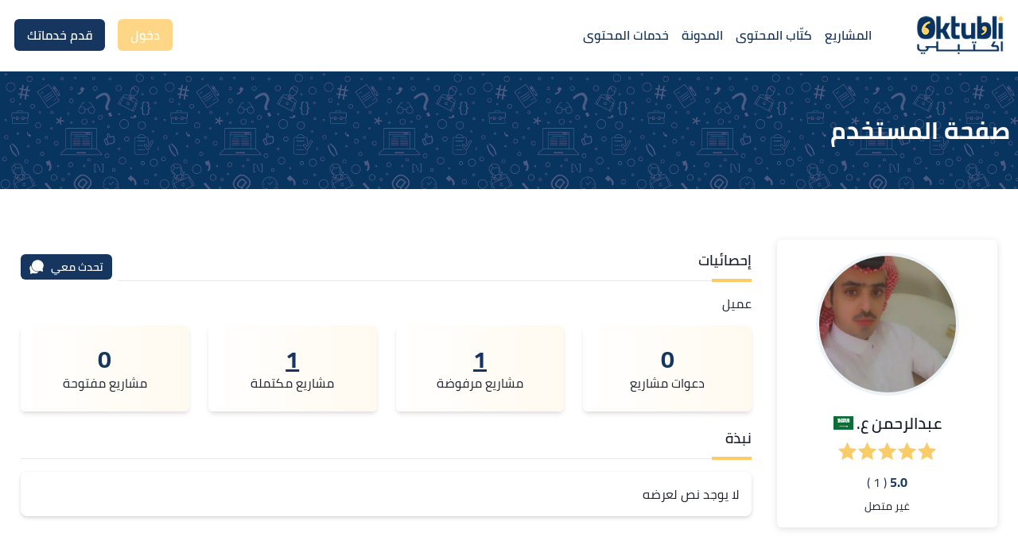

--- FILE ---
content_type: text/html; charset=utf-8
request_url: https://oktubli.com/profile/abadalrahamun.a.6054
body_size: 18342
content:
<!DOCTYPE html><html dir="rtl" lang="ar"><head><script>
              var dataLayer = window.dataLayer = window.dataLayer || [];
                (function (w, d, s, l, i) {
                w[l] = w[l] || [];
                w[l].push({
                  "gtm.start": new Date().getTime(),
                  event: "gtm.js",
                });
                var f = d.getElementsByTagName(s)[0],
                  j = d.createElement(s),
                  dl = l != "dataLayer" ? "&l=" + l : "";
                j.async = true;
                j.src = "https://www.googletagmanager.com/gtm.js?id=" + i + dl;
                f.parentNode.insertBefore(j, f);
              })(window, document, "script", "dataLayer", "GTM-WW52JDV") </script><meta property="twitter:card" content="summary_large_image"/><meta charSet="utf-8"/><link rel="apple-touch-icon" sizes="72x72" href="/apple-touch-icon.png"/><link rel="icon" type="image/png" sizes="32x32" href="/favicon-32x32.png"/><link rel="icon" type="image/png" sizes="16x16" href="/favicon-16x16.png"/><link rel="manifest" href="/site.webmanifest"/><link rel="mask-icon" href="/safari-pinned-tab.svg" color="#5bbad5"/><meta name="msapplication-TileColor" content="#da532c"/><meta name="theme-color" content="#ffffff"/><meta name="author" content="Oktubli"/><meta property="og:site_name" content="Oktubli"/><meta property="og:type" content="website"/><link rel="shortcut icon" href="/images/brand/logo-white.png?v=1591288995" type="image/png"/><meta property="og:image" content="https://oktubli.com/images/brand/oktubli-panner-logo.png"/><meta property="twitter:image" content="https://oktubli.com/images/brand/oktubli-panner-logo.png"/><meta property="fb:app_id" content="951425835414809"/><link rel="manifest" href="/site.webmanifest"/><meta name="viewport" content="width=device-width, user-scalable=no, initial-scale=1, shrink-to-fit=no, viewport-fit=cover"/><title>اكتبلي | عبدالرحمن ع.</title><meta property="og:title" content="اكتبلي | عبدالرحمن ع."/><meta property="twitter:title" content="اكتبلي | عبدالرحمن ع."/><meta name="description" content="عبدالرحمن ع."/><meta property="og:description" content="عبدالرحمن ع."/><meta property="twitter:description" content="عبدالرحمن ع."/><link rel="canonical" href="https://oktubli.com/profile/abadalrahamun.a.6054"/><meta property="og:url" content="https://oktubli.com/profile/abadalrahamun.a.6054"/><meta property="twitter:url" content="https://oktubli.com/profile/abadalrahamun.a.6054"/><meta name="next-head-count" content="27"/><link rel="preload" href="/_next/static/css/a55c965be5b3abae3e3e.css" as="style"/><link rel="stylesheet" href="/_next/static/css/a55c965be5b3abae3e3e.css" data-n-g=""/><link rel="preload" href="/_next/static/css/346bc5aa886cc0ec0e87.css" as="style"/><link rel="stylesheet" href="/_next/static/css/346bc5aa886cc0ec0e87.css" data-n-g=""/><link rel="preload" href="/_next/static/css/c06df98388d0c4e92188.css" as="style"/><link rel="stylesheet" href="/_next/static/css/c06df98388d0c4e92188.css" data-n-p=""/><noscript data-n-css=""></noscript><link rel="preload" href="/_next/static/chunks/webpack-e73926a06ee2d8ef1fb0.js" as="script"/><link rel="preload" href="/_next/static/chunks/framework.3105c3e333ee10fd9558.js" as="script"/><link rel="preload" href="/_next/static/chunks/commons.0ba6c7a977e6251dc007.js" as="script"/><link rel="preload" href="/_next/static/chunks/main-9642344d12ee29994f11.js" as="script"/><link rel="preload" href="/_next/static/chunks/e21e5bbe.91fb3b7f074006fc27b0.js" as="script"/><link rel="preload" href="/_next/static/chunks/d9067523.e5d2e7a3879cca744947.js" as="script"/><link rel="preload" href="/_next/static/chunks/fea29d9f.03c7c5728a0102df94e8.js" as="script"/><link rel="preload" href="/_next/static/chunks/cb355538.f154b57d1720fc191796.js" as="script"/><link rel="preload" href="/_next/static/chunks/68c0a17d.06ec587b28495224310c.js" as="script"/><link rel="preload" href="/_next/static/chunks/646e0218.90096b6ba30b1542f11a.js" as="script"/><link rel="preload" href="/_next/static/chunks/5d416436.e1cfbc17ef72d5e86acf.js" as="script"/><link rel="preload" href="/_next/static/chunks/4577d2ec.ab305bbea76a378a79eb.js" as="script"/><link rel="preload" href="/_next/static/chunks/29107295.86f8f1d8f73ba13cca71.js" as="script"/><link rel="preload" href="/_next/static/chunks/3a17f596.7931ea2232991c9bd051.js" as="script"/><link rel="preload" href="/_next/static/chunks/2e3a845b.1c41ed57f4afbbc22318.js" as="script"/><link rel="preload" href="/_next/static/chunks/737a5600.dd7961dae4e24724568b.js" as="script"/><link rel="preload" href="/_next/static/chunks/a553aca0fd79728ac26a0abdc792214e84f6a6ae.a08e91915606e7517e9e.js" as="script"/><link rel="preload" href="/_next/static/chunks/a553aca0fd79728ac26a0abdc792214e84f6a6ae_CSS.210d3c80a2b0e2401248.js" as="script"/><link rel="preload" href="/_next/static/chunks/abced57609253f989d2d9b2d04791128719ebfed.b198231354c847a94dbe.js" as="script"/><link rel="preload" href="/_next/static/chunks/ff3b371aa610ef17bdb0b4a820d40b2a73f04e97.012155ffe5fa5846bdb4.js" as="script"/><link rel="preload" href="/_next/static/chunks/bea31d8d2a77d6afc6cee6acd0e812bab51e15e5.fa2049fcc70db8fa5302.js" as="script"/><link rel="preload" href="/_next/static/chunks/4433c4743ec30da569e6fbff79dc488d83bbfe59.f4c642da3d6e71238e50.js" as="script"/><link rel="preload" href="/_next/static/chunks/ee0cae7191d82bd3461373e8e8a5475d675f78eb.a8418ea4366c6924f9a5.js" as="script"/><link rel="preload" href="/_next/static/chunks/e17cf6379392d9b256116cecf53062401fcb7da7.2ae33a4fc781eb0de58f.js" as="script"/><link rel="preload" href="/_next/static/chunks/pages/_app-c8cdc7ce06266e24771d.js" as="script"/><link rel="preload" href="/_next/static/chunks/c206c3990d1c9c2a4aed162208ee753235dbcee4_CSS.cdfd26668d511e5abe70.js" as="script"/><link rel="preload" href="/_next/static/chunks/c206c3990d1c9c2a4aed162208ee753235dbcee4.deae9f207c44933e6897.js" as="script"/><link rel="preload" href="/_next/static/chunks/3b900f2372c008a3cf55111fb2ed2dbb1d339b35.8ba85274dfae0ebf3cb9.js" as="script"/><link rel="preload" href="/_next/static/chunks/pages/profile/%5BuserName%5D-541128c053692811355c.js" as="script"/></head><body><script>(function setScript(initialValue) {
  var mql = window.matchMedia("(prefers-color-scheme: dark)");
  var systemPreference = mql.matches ? "dark" : "light";
  var persistedPreference;

  try {
    persistedPreference = localStorage.getItem("chakra-ui-color-mode");
  } catch (error) {
    console.log("Chakra UI: localStorage is not available. Color mode persistence might not work as expected");
  }

  var isInStorage = typeof persistedPreference === "string";
  var colorMode;

  if (isInStorage) {
    colorMode = persistedPreference;
  } else {
    colorMode = initialValue === "system" ? systemPreference : initialValue;
  }

  if (colorMode) {
    var root = document.documentElement;
    root.style.setProperty("--chakra-ui-color-mode", colorMode);
  }
})('light')</script><noscript><iframe src="https://www.googletagmanager.com/ns.html?id=GTM-WW52JDV" height="0" width="0" style="display:none;visibility:hidden"></iframe></noscript><div id="__next"><style data-emotion="css-global 6e3wjx">:host,:root{--chakra-ring-inset:var(--chakra-empty,/*!*/ /*!*/);--chakra-ring-offset-width:0px;--chakra-ring-offset-color:#fff;--chakra-ring-color:rgba(66, 153, 225, 0.6);--chakra-ring-offset-shadow:0 0 #0000;--chakra-ring-shadow:0 0 #0000;--chakra-space-x-reverse:0;--chakra-space-y-reverse:0;--chakra-colors-transparent:transparent;--chakra-colors-current:currentColor;--chakra-colors-black:#000000;--chakra-colors-white:#FFFFFF;--chakra-colors-whiteAlpha-50:rgba(255, 255, 255, 0.04);--chakra-colors-whiteAlpha-100:rgba(255, 255, 255, 0.06);--chakra-colors-whiteAlpha-200:rgba(255, 255, 255, 0.08);--chakra-colors-whiteAlpha-300:rgba(255, 255, 255, 0.16);--chakra-colors-whiteAlpha-400:rgba(255, 255, 255, 0.24);--chakra-colors-whiteAlpha-500:rgba(255, 255, 255, 0.36);--chakra-colors-whiteAlpha-600:rgba(255, 255, 255, 0.48);--chakra-colors-whiteAlpha-700:rgba(255, 255, 255, 0.64);--chakra-colors-whiteAlpha-800:rgba(255, 255, 255, 0.80);--chakra-colors-whiteAlpha-900:rgba(255, 255, 255, 0.92);--chakra-colors-blackAlpha-50:rgba(0, 0, 0, 0.04);--chakra-colors-blackAlpha-100:rgba(0, 0, 0, 0.06);--chakra-colors-blackAlpha-200:rgba(0, 0, 0, 0.08);--chakra-colors-blackAlpha-300:rgba(0, 0, 0, 0.16);--chakra-colors-blackAlpha-400:rgba(0, 0, 0, 0.24);--chakra-colors-blackAlpha-500:rgba(0, 0, 0, 0.36);--chakra-colors-blackAlpha-600:rgba(0, 0, 0, 0.48);--chakra-colors-blackAlpha-700:rgba(0, 0, 0, 0.64);--chakra-colors-blackAlpha-800:rgba(0, 0, 0, 0.80);--chakra-colors-blackAlpha-900:rgba(0, 0, 0, 0.92);--chakra-colors-gray-50:#F7FAFC;--chakra-colors-gray-100:#EDF2F7;--chakra-colors-gray-200:#E2E8F0;--chakra-colors-gray-300:#CBD5E0;--chakra-colors-gray-400:#A0AEC0;--chakra-colors-gray-500:#718096;--chakra-colors-gray-600:#4A5568;--chakra-colors-gray-700:#2D3748;--chakra-colors-gray-800:#1A202C;--chakra-colors-gray-900:#171923;--chakra-colors-red-50:#FFF5F5;--chakra-colors-red-100:#FED7D7;--chakra-colors-red-200:#FEB2B2;--chakra-colors-red-300:#FC8181;--chakra-colors-red-400:#F56565;--chakra-colors-red-500:#E53E3E;--chakra-colors-red-600:#C53030;--chakra-colors-red-700:#9B2C2C;--chakra-colors-red-800:#822727;--chakra-colors-red-900:#63171B;--chakra-colors-orange-50:#FFFAF0;--chakra-colors-orange-100:#FEEBC8;--chakra-colors-orange-200:#FBD38D;--chakra-colors-orange-300:#F6AD55;--chakra-colors-orange-400:#ED8936;--chakra-colors-orange-500:#DD6B20;--chakra-colors-orange-600:#C05621;--chakra-colors-orange-700:#9C4221;--chakra-colors-orange-800:#7B341E;--chakra-colors-orange-900:#652B19;--chakra-colors-yellow-50:#FFFAF0;--chakra-colors-yellow-100:#FFF5E1;--chakra-colors-yellow-200:#FFEBC2;--chakra-colors-yellow-300:#FEE0A4;--chakra-colors-yellow-400:#FED685;--chakra-colors-yellow-500:#FECC67;--chakra-colors-yellow-600:#FEBB34;--chakra-colors-yellow-700:#FDAA02;--chakra-colors-yellow-800:#CB8801;--chakra-colors-yellow-900:#986601;--chakra-colors-green-50:#F5FAF4;--chakra-colors-green-100:#E4F2E3;--chakra-colors-green-200:#C3E2C0;--chakra-colors-green-300:#A1D29D;--chakra-colors-green-400:#80C27A;--chakra-colors-green-500:#5EB257;--chakra-colors-green-600:#499343;--chakra-colors-green-700:#387033;--chakra-colors-green-800:#264D23;--chakra-colors-green-900:#152A13;--chakra-colors-teal-50:#E6FFFA;--chakra-colors-teal-100:#B2F5EA;--chakra-colors-teal-200:#81E6D9;--chakra-colors-teal-300:#4FD1C5;--chakra-colors-teal-400:#38B2AC;--chakra-colors-teal-500:#319795;--chakra-colors-teal-600:#2C7A7B;--chakra-colors-teal-700:#285E61;--chakra-colors-teal-800:#234E52;--chakra-colors-teal-900:#1D4044;--chakra-colors-blue-50:#EAF1FA;--chakra-colors-blue-100:#C9DBF2;--chakra-colors-blue-200:#87AEE3;--chakra-colors-blue-300:#4481D4;--chakra-colors-blue-400:#255AA1;--chakra-colors-blue-500:#16355F;--chakra-colors-blue-600:#0C1E36;--chakra-colors-blue-700:#03070C;--chakra-colors-blue-800:#000000;--chakra-colors-blue-900:#000000;--chakra-colors-cyan-50:#EDFDFD;--chakra-colors-cyan-100:#C4F1F9;--chakra-colors-cyan-200:#9DECF9;--chakra-colors-cyan-300:#76E4F7;--chakra-colors-cyan-400:#0BC5EA;--chakra-colors-cyan-500:#00B5D8;--chakra-colors-cyan-600:#00A3C4;--chakra-colors-cyan-700:#0987A0;--chakra-colors-cyan-800:#086F83;--chakra-colors-cyan-900:#065666;--chakra-colors-purple-50:#FAF5FF;--chakra-colors-purple-100:#E9D8FD;--chakra-colors-purple-200:#D6BCFA;--chakra-colors-purple-300:#B794F4;--chakra-colors-purple-400:#9F7AEA;--chakra-colors-purple-500:#805AD5;--chakra-colors-purple-600:#6B46C1;--chakra-colors-purple-700:#553C9A;--chakra-colors-purple-800:#44337A;--chakra-colors-purple-900:#322659;--chakra-colors-pink-50:#FFF5F7;--chakra-colors-pink-100:#FED7E2;--chakra-colors-pink-200:#FBB6CE;--chakra-colors-pink-300:#F687B3;--chakra-colors-pink-400:#ED64A6;--chakra-colors-pink-500:#D53F8C;--chakra-colors-pink-600:#B83280;--chakra-colors-pink-700:#97266D;--chakra-colors-pink-800:#702459;--chakra-colors-pink-900:#521B41;--chakra-colors-linkedin-50:#E8F4F9;--chakra-colors-linkedin-100:#CFEDFB;--chakra-colors-linkedin-200:#9BDAF3;--chakra-colors-linkedin-300:#68C7EC;--chakra-colors-linkedin-400:#34B3E4;--chakra-colors-linkedin-500:#00A0DC;--chakra-colors-linkedin-600:#008CC9;--chakra-colors-linkedin-700:#0077B5;--chakra-colors-linkedin-800:#005E93;--chakra-colors-linkedin-900:#004471;--chakra-colors-facebook-50:#E8F4F9;--chakra-colors-facebook-100:#D9DEE9;--chakra-colors-facebook-200:#B7C2DA;--chakra-colors-facebook-300:#6482C0;--chakra-colors-facebook-400:#4267B2;--chakra-colors-facebook-500:#385898;--chakra-colors-facebook-600:#314E89;--chakra-colors-facebook-700:#29487D;--chakra-colors-facebook-800:#223B67;--chakra-colors-facebook-900:#1E355B;--chakra-colors-messenger-50:#D0E6FF;--chakra-colors-messenger-100:#B9DAFF;--chakra-colors-messenger-200:#A2CDFF;--chakra-colors-messenger-300:#7AB8FF;--chakra-colors-messenger-400:#2E90FF;--chakra-colors-messenger-500:#0078FF;--chakra-colors-messenger-600:#0063D1;--chakra-colors-messenger-700:#0052AC;--chakra-colors-messenger-800:#003C7E;--chakra-colors-messenger-900:#002C5C;--chakra-colors-whatsapp-50:#dffeec;--chakra-colors-whatsapp-100:#b9f5d0;--chakra-colors-whatsapp-200:#90edb3;--chakra-colors-whatsapp-300:#65e495;--chakra-colors-whatsapp-400:#3cdd78;--chakra-colors-whatsapp-500:#22c35e;--chakra-colors-whatsapp-600:#179848;--chakra-colors-whatsapp-700:#0c6c33;--chakra-colors-whatsapp-800:#01421c;--chakra-colors-whatsapp-900:#001803;--chakra-colors-twitter-50:#E5F4FD;--chakra-colors-twitter-100:#C8E9FB;--chakra-colors-twitter-200:#A8DCFA;--chakra-colors-twitter-300:#83CDF7;--chakra-colors-twitter-400:#57BBF5;--chakra-colors-twitter-500:#1DA1F2;--chakra-colors-twitter-600:#1A94DA;--chakra-colors-twitter-700:#1681BF;--chakra-colors-twitter-800:#136B9E;--chakra-colors-twitter-900:#0D4D71;--chakra-colors-telegram-50:#E3F2F9;--chakra-colors-telegram-100:#C5E4F3;--chakra-colors-telegram-200:#A2D4EC;--chakra-colors-telegram-300:#7AC1E4;--chakra-colors-telegram-400:#47A9DA;--chakra-colors-telegram-500:#0088CC;--chakra-colors-telegram-600:#007AB8;--chakra-colors-telegram-700:#006BA1;--chakra-colors-telegram-800:#005885;--chakra-colors-telegram-900:#003F5E;--chakra-borders-none:0;--chakra-borders-1px:1px solid;--chakra-borders-2px:2px solid;--chakra-borders-4px:4px solid;--chakra-borders-8px:8px solid;--chakra-fonts-heading:Cairo,sans-serif;--chakra-fonts-body:Cairo,sans-serif;--chakra-fonts-mono:SFMono-Regular,Menlo,Monaco,Consolas,"Liberation Mono","Courier New",monospace;--chakra-fontSizes-xs:0.75rem;--chakra-fontSizes-sm:0.875rem;--chakra-fontSizes-md:1rem;--chakra-fontSizes-lg:1.125rem;--chakra-fontSizes-xl:1.25rem;--chakra-fontSizes-2xl:1.5rem;--chakra-fontSizes-3xl:1.875rem;--chakra-fontSizes-4xl:2.25rem;--chakra-fontSizes-5xl:3rem;--chakra-fontSizes-6xl:3.75rem;--chakra-fontSizes-7xl:4.5rem;--chakra-fontSizes-8xl:6rem;--chakra-fontSizes-9xl:8rem;--chakra-fontWeights-hairline:100;--chakra-fontWeights-thin:200;--chakra-fontWeights-light:300;--chakra-fontWeights-normal:400;--chakra-fontWeights-medium:500;--chakra-fontWeights-semibold:600;--chakra-fontWeights-bold:700;--chakra-fontWeights-extrabold:800;--chakra-fontWeights-black:900;--chakra-letterSpacings-tighter:-0.05em;--chakra-letterSpacings-tight:-0.025em;--chakra-letterSpacings-normal:0;--chakra-letterSpacings-wide:0.025em;--chakra-letterSpacings-wider:0.05em;--chakra-letterSpacings-widest:0.1em;--chakra-lineHeights-3:.75rem;--chakra-lineHeights-4:1rem;--chakra-lineHeights-5:1.25rem;--chakra-lineHeights-6:1.5rem;--chakra-lineHeights-7:1.75rem;--chakra-lineHeights-8:2rem;--chakra-lineHeights-9:2.25rem;--chakra-lineHeights-10:2.5rem;--chakra-lineHeights-normal:normal;--chakra-lineHeights-none:1;--chakra-lineHeights-shorter:1.25;--chakra-lineHeights-short:1.375;--chakra-lineHeights-base:1.5;--chakra-lineHeights-tall:1.625;--chakra-lineHeights-taller:2;--chakra-radii-none:0;--chakra-radii-sm:0.125rem;--chakra-radii-base:0.25rem;--chakra-radii-md:0.375rem;--chakra-radii-lg:0.5rem;--chakra-radii-xl:0.75rem;--chakra-radii-2xl:1rem;--chakra-radii-3xl:1.5rem;--chakra-radii-full:9999px;--chakra-space-1:0.25rem;--chakra-space-2:0.5rem;--chakra-space-3:0.75rem;--chakra-space-4:1rem;--chakra-space-5:1.25rem;--chakra-space-6:1.5rem;--chakra-space-7:1.75rem;--chakra-space-8:2rem;--chakra-space-9:2.25rem;--chakra-space-10:2.5rem;--chakra-space-12:3rem;--chakra-space-14:3.5rem;--chakra-space-16:4rem;--chakra-space-20:5rem;--chakra-space-24:6rem;--chakra-space-28:7rem;--chakra-space-32:8rem;--chakra-space-36:9rem;--chakra-space-40:10rem;--chakra-space-44:11rem;--chakra-space-48:12rem;--chakra-space-52:13rem;--chakra-space-56:14rem;--chakra-space-60:15rem;--chakra-space-64:16rem;--chakra-space-72:18rem;--chakra-space-80:20rem;--chakra-space-96:24rem;--chakra-space-px:1px;--chakra-space-0\.5:0.125rem;--chakra-space-1\.5:0.375rem;--chakra-space-2\.5:0.625rem;--chakra-space-3\.5:0.875rem;--chakra-shadows-xs:0 0 0 1px rgba(0, 0, 0, 0.05);--chakra-shadows-sm:0 1px 2px 0 rgba(0, 0, 0, 0.05);--chakra-shadows-base:0 1px 3px 0 rgba(0, 0, 0, 0.1),0 1px 2px 0 rgba(0, 0, 0, 0.06);--chakra-shadows-md:0 4px 6px -1px rgba(0, 0, 0, 0.1),0 2px 4px -1px rgba(0, 0, 0, 0.06);--chakra-shadows-lg:0 10px 15px -3px rgba(0, 0, 0, 0.1),0 4px 6px -2px rgba(0, 0, 0, 0.05);--chakra-shadows-xl:0 20px 25px -5px rgba(0, 0, 0, 0.1),0 10px 10px -5px rgba(0, 0, 0, 0.04);--chakra-shadows-2xl:0 25px 50px -12px rgba(0, 0, 0, 0.25);--chakra-shadows-outline:0 0 0 3px rgba(66, 153, 225, 0.6);--chakra-shadows-inner:inset 0 2px 4px 0 rgba(0,0,0,0.06);--chakra-shadows-none:none;--chakra-shadows-dark-lg:rgba(0, 0, 0, 0.1) 0px 0px 0px 1px,rgba(0, 0, 0, 0.2) 0px 5px 10px,rgba(0, 0, 0, 0.4) 0px 15px 40px;--chakra-shadows-card:rgba(0, 0, 0, 0.15) 0px 2px 5px 0px,rgba(0, 0, 0, 0.05) 0px 1px 1px 0px;--chakra-shadows-subtle:rgba(99, 99, 99, 0.2) 0px 2px 8px 0px;--chakra-shadows-focus:0 0 0 1px var(--chakra-colors-blue-500);--chakra-sizes-1:0.25rem;--chakra-sizes-2:0.5rem;--chakra-sizes-3:0.75rem;--chakra-sizes-4:1rem;--chakra-sizes-5:1.25rem;--chakra-sizes-6:1.5rem;--chakra-sizes-7:1.75rem;--chakra-sizes-8:2rem;--chakra-sizes-9:2.25rem;--chakra-sizes-10:2.5rem;--chakra-sizes-12:3rem;--chakra-sizes-14:3.5rem;--chakra-sizes-16:4rem;--chakra-sizes-20:5rem;--chakra-sizes-24:6rem;--chakra-sizes-28:7rem;--chakra-sizes-32:8rem;--chakra-sizes-36:9rem;--chakra-sizes-40:10rem;--chakra-sizes-44:11rem;--chakra-sizes-48:12rem;--chakra-sizes-52:13rem;--chakra-sizes-56:14rem;--chakra-sizes-60:15rem;--chakra-sizes-64:16rem;--chakra-sizes-72:18rem;--chakra-sizes-80:20rem;--chakra-sizes-96:24rem;--chakra-sizes-px:1px;--chakra-sizes-0\.5:0.125rem;--chakra-sizes-1\.5:0.375rem;--chakra-sizes-2\.5:0.625rem;--chakra-sizes-3\.5:0.875rem;--chakra-sizes-max:max-content;--chakra-sizes-min:min-content;--chakra-sizes-full:100%;--chakra-sizes-3xs:14rem;--chakra-sizes-2xs:16rem;--chakra-sizes-xs:20rem;--chakra-sizes-sm:24rem;--chakra-sizes-md:28rem;--chakra-sizes-lg:32rem;--chakra-sizes-xl:36rem;--chakra-sizes-2xl:42rem;--chakra-sizes-3xl:48rem;--chakra-sizes-4xl:56rem;--chakra-sizes-5xl:64rem;--chakra-sizes-6xl:72rem;--chakra-sizes-7xl:80rem;--chakra-sizes-8xl:90rem;--chakra-sizes-container:1260px;--chakra-zIndices-hide:-1;--chakra-zIndices-auto:auto;--chakra-zIndices-base:0;--chakra-zIndices-docked:10;--chakra-zIndices-dropdown:1000;--chakra-zIndices-sticky:1100;--chakra-zIndices-banner:1200;--chakra-zIndices-overlay:1300;--chakra-zIndices-modal:1400;--chakra-zIndices-popover:1500;--chakra-zIndices-skipLink:1600;--chakra-zIndices-toast:1700;--chakra-zIndices-tooltip:1800;--chakra-transition-property-common:background-color,border-color,color,fill,stroke,opacity,box-shadow,transform;--chakra-transition-property-colors:background-color,border-color,color,fill,stroke;--chakra-transition-property-dimensions:width,height;--chakra-transition-property-position:left,right,top,bottom;--chakra-transition-property-background:background-color,background-image,background-position;--chakra-transition-easing-ease-in:cubic-bezier(0.4, 0, 1, 1);--chakra-transition-easing-ease-out:cubic-bezier(0, 0, 0.2, 1);--chakra-transition-easing-ease-in-out:cubic-bezier(0.4, 0, 0.2, 1);--chakra-transition-duration-ultra-fast:50ms;--chakra-transition-duration-faster:100ms;--chakra-transition-duration-fast:150ms;--chakra-transition-duration-normal:200ms;--chakra-transition-duration-slow:300ms;--chakra-transition-duration-slower:400ms;--chakra-transition-duration-ultra-slow:500ms;--chakra-blur-none:0;--chakra-blur-sm:4px;--chakra-blur-base:8px;--chakra-blur-md:12px;--chakra-blur-lg:16px;--chakra-blur-xl:24px;--chakra-blur-2xl:40px;--chakra-blur-3xl:64px;}</style><style data-emotion="css-global 1jqlf9g">html{line-height:1.5;-webkit-text-size-adjust:100%;font-family:system-ui,sans-serif;-webkit-font-smoothing:antialiased;text-rendering:optimizeLegibility;-moz-osx-font-smoothing:grayscale;touch-action:manipulation;}body{position:relative;min-height:100%;font-feature-settings:'kern';}*,*::before,*::after{border-width:0;border-style:solid;box-sizing:border-box;}main{display:block;}hr{border-top-width:1px;box-sizing:content-box;height:0;overflow:visible;}pre,code,kbd,samp{font-family:SFMono-Regular,Menlo,Monaco,Consolas,monospace;font-size:1em;}a{background-color:transparent;color:inherit;-webkit-text-decoration:inherit;text-decoration:inherit;}abbr[title]{border-bottom:none;-webkit-text-decoration:underline;text-decoration:underline;-webkit-text-decoration:underline dotted;-webkit-text-decoration:underline dotted;text-decoration:underline dotted;}b,strong{font-weight:bold;}small{font-size:80%;}sub,sup{font-size:75%;line-height:0;position:relative;vertical-align:baseline;}sub{bottom:-0.25em;}sup{top:-0.5em;}img{border-style:none;}button,input,optgroup,select,textarea{font-family:inherit;font-size:100%;line-height:1.15;margin:0;}button,input{overflow:visible;}button,select{text-transform:none;}button::-moz-focus-inner,[type="button"]::-moz-focus-inner,[type="reset"]::-moz-focus-inner,[type="submit"]::-moz-focus-inner{border-style:none;padding:0;}fieldset{padding:0.35em 0.75em 0.625em;}legend{box-sizing:border-box;color:inherit;display:table;max-width:100%;padding:0;white-space:normal;}progress{vertical-align:baseline;}textarea{overflow:auto;}[type="checkbox"],[type="radio"]{box-sizing:border-box;padding:0;}[type="number"]::-webkit-inner-spin-button,[type="number"]::-webkit-outer-spin-button{-webkit-appearance:none!important;}input[type="number"]{-moz-appearance:textfield;}[type="search"]{-webkit-appearance:textfield;outline-offset:-2px;}[type="search"]::-webkit-search-decoration{-webkit-appearance:none!important;}::-webkit-file-upload-button{-webkit-appearance:button;font:inherit;}details{display:block;}summary{display:list-item;}template{display:none;}[hidden]{display:none!important;}body,blockquote,dl,dd,h1,h2,h3,h4,h5,h6,hr,figure,p,pre{margin:0;}button{background:transparent;padding:0;}fieldset{margin:0;padding:0;}ol,ul{margin:0;padding:0;}textarea{resize:vertical;}button,[role="button"]{cursor:pointer;}button::-moz-focus-inner{border:0!important;}table{border-collapse:collapse;}h1,h2,h3,h4,h5,h6{font-size:inherit;font-weight:inherit;}button,input,optgroup,select,textarea{padding:0;line-height:inherit;color:inherit;}img,svg,video,canvas,audio,iframe,embed,object{display:block;}img,video{max-width:100%;height:auto;}[data-js-focus-visible] :focus:not([data-focus-visible-added]){outline:none;box-shadow:none;}select::-ms-expand{display:none;}</style><style data-emotion="css-global elce1d">body{font-family:var(--chakra-fonts-body);color:var(--chakra-colors-gray-800);background:var(--chakra-colors-white);transition-property:background-color;transition-duration:var(--chakra-transition-duration-normal);line-height:var(--chakra-lineHeights-base);}*,*::before,::after{border-color:var(--chakra-colors-gray-200);word-wrap:break-word;}html,body{overflow-x:hidden;}h1,h2,h3,h4,h5{color:var(--chakra-colors-blue-500);}a{-webkit-text-decoration:none!important;text-decoration:none!important;}*::-webkit-input-placeholder{color:var(--chakra-colors-gray-400);}*::-moz-placeholder{color:var(--chakra-colors-gray-400);}*:-ms-input-placeholder{color:var(--chakra-colors-gray-400);}*::placeholder{color:var(--chakra-colors-gray-400);}</style><style data-emotion="css 1yn8n73">.css-1yn8n73{width:100%;border-bottom-width:1px;position:relative;}</style><nav class="css-1yn8n73"><style data-emotion="css lx25tt">.css-lx25tt{display:-webkit-box;display:-webkit-flex;display:-ms-flexbox;display:flex;-webkit-align-items:center;-webkit-box-align:center;-ms-flex-align:center;align-items:center;-webkit-box-pack:justify;-webkit-justify-content:space-between;justify-content:space-between;width:100%;-webkit-padding-start:var(--chakra-space-2);padding-inline-start:var(--chakra-space-2);-webkit-padding-end:var(--chakra-space-2);padding-inline-end:var(--chakra-space-2);padding-top:var(--chakra-space-4);padding-bottom:var(--chakra-space-4);max-width:var(--chakra-sizes-container);-webkit-margin-start:auto;margin-inline-start:auto;-webkit-margin-end:auto;margin-inline-end:auto;color:var(--chakra-colors-blue-500);background:var(--chakra-colors-white);}@media screen and (min-width: 30em){.css-lx25tt{padding-top:var(--chakra-space-5);padding-bottom:var(--chakra-space-5);}}</style><div class="css-lx25tt"><style data-emotion="css 70qvj9">.css-70qvj9{display:-webkit-box;display:-webkit-flex;display:-ms-flexbox;display:flex;-webkit-align-items:center;-webkit-box-align:center;-ms-flex-align:center;align-items:center;}</style><div class="css-70qvj9"><style data-emotion="css s0w81k">.css-s0w81k{display:-webkit-box;display:-webkit-flex;display:-ms-flexbox;display:flex;-webkit-appearance:none;-moz-appearance:none;-ms-appearance:none;appearance:none;-webkit-align-items:center;-webkit-box-align:center;-ms-flex-align:center;align-items:center;-webkit-box-pack:center;-ms-flex-pack:center;-webkit-justify-content:center;justify-content:center;-webkit-user-select:none;-moz-user-select:none;-ms-user-select:none;user-select:none;position:relative;white-space:nowrap;vertical-align:middle;outline:2px solid transparent;outline-offset:2px;width:auto;line-height:inherit;border-radius:var(--chakra-radii-md);font-weight:var(--chakra-fontWeights-semibold);transition-property:var(--chakra-transition-property-common);transition-duration:var(--chakra-transition-duration-normal);height:var(--chakra-sizes-10);min-width:var(--chakra-sizes-10);font-size:var(--chakra-fontSizes-2xl);-webkit-padding-start:var(--chakra-space-4);padding-inline-start:var(--chakra-space-4);-webkit-padding-end:var(--chakra-space-4);padding-inline-end:var(--chakra-space-4);background:none;color:inherit;margin:0px;padding:0px;-webkit-margin-end:var(--chakra-space-2);margin-inline-end:var(--chakra-space-2);}.css-s0w81k:focus,.css-s0w81k[data-focus]{box-shadow:var(--chakra-shadows-outline);}.css-s0w81k[disabled],.css-s0w81k[aria-disabled=true],.css-s0w81k[data-disabled]{opacity:0.4;cursor:not-allowed;box-shadow:var(--chakra-shadows-none);}.css-s0w81k:hover[disabled],.css-s0w81k[data-hover][disabled],.css-s0w81k:hover[aria-disabled=true],.css-s0w81k[data-hover][aria-disabled=true],.css-s0w81k:hover[data-disabled],.css-s0w81k[data-hover][data-disabled]{background:initial;}@media screen and (min-width: 48em){.css-s0w81k{display:none;}}</style><button type="button" class="chakra-button css-s0w81k" aria-label="Open menu"><svg stroke="currentColor" fill="currentColor" stroke-width="0" viewBox="0 0 24 24" aria-hidden="true" focusable="false" height="1em" width="1em" xmlns="http://www.w3.org/2000/svg"><path d="M3 4H21V6H3V4ZM3 11H15V13H3V11ZM3 18H21V20H3V18Z"></path></svg></button><a href="/"><img alt="logo" src="/images/brand/oktubli-mainlogo.png" class="chakra-image css-0"/></a><style data-emotion="css 5npjmp">.css-5npjmp{display:none;-webkit-padding-start:0px;padding-inline-start:0px;}@media screen and (min-width: 30em){.css-5npjmp{-webkit-padding-start:0px;padding-inline-start:0px;}}@media screen and (min-width: 48em){.css-5npjmp{display:-webkit-box;display:-webkit-flex;display:-ms-flexbox;display:flex;-webkit-padding-start:var(--chakra-space-4);padding-inline-start:var(--chakra-space-4);}}@media screen and (min-width: 62em){.css-5npjmp{-webkit-padding-start:var(--chakra-space-12);padding-inline-start:var(--chakra-space-12);}}</style><div class="Nav_RightMenu__1hbNM css-5npjmp"><style data-emotion="css kjvu41">.css-kjvu41{display:-webkit-inline-box;display:-webkit-inline-flex;display:-ms-inline-flexbox;display:inline-flex;-webkit-appearance:none;-moz-appearance:none;-ms-appearance:none;appearance:none;-webkit-align-items:center;-webkit-box-align:center;-ms-flex-align:center;align-items:center;outline:2px solid transparent;outline-offset:2px;transition-property:var(--chakra-transition-property-common);transition-duration:var(--chakra-transition-duration-normal);}</style><button id="menu-button-2" aria-expanded="false" aria-haspopup="menu" aria-controls="menu-list-2" class="chakra-menu__menu-button css-kjvu41"><style data-emotion="css xl71ch">.css-xl71ch{pointer-events:none;-webkit-flex:1 1 auto;-ms-flex:1 1 auto;flex:1 1 auto;min-width:0px;}</style><span class="css-xl71ch"><style data-emotion="css 14zg6o7">.css-14zg6o7{display:-webkit-inline-box;display:-webkit-inline-flex;display:-ms-inline-flexbox;display:inline-flex;-webkit-appearance:none;-moz-appearance:none;-ms-appearance:none;appearance:none;-webkit-align-items:center;-webkit-box-align:center;-ms-flex-align:center;align-items:center;-webkit-box-pack:center;-ms-flex-pack:center;-webkit-justify-content:center;justify-content:center;-webkit-user-select:none;-moz-user-select:none;-ms-user-select:none;user-select:none;position:relative;white-space:nowrap;vertical-align:middle;outline:2px solid transparent;outline-offset:2px;width:auto;line-height:1.2;border-radius:var(--chakra-radii-md);font-weight:var(--chakra-fontWeights-semibold);transition-property:var(--chakra-transition-property-common);transition-duration:var(--chakra-transition-duration-normal);height:var(--chakra-sizes-10);min-width:var(--chakra-sizes-10);font-size:var(--chakra-fontSizes-md);-webkit-padding-start:var(--chakra-space-2);padding-inline-start:var(--chakra-space-2);-webkit-padding-end:var(--chakra-space-2);padding-inline-end:var(--chakra-space-2);color:inherit;}.css-14zg6o7:focus,.css-14zg6o7[data-focus]{outline:2px solid transparent;outline-offset:2px;}.css-14zg6o7[disabled],.css-14zg6o7[aria-disabled=true],.css-14zg6o7[data-disabled]{opacity:0.4;cursor:not-allowed;box-shadow:var(--chakra-shadows-none);}.css-14zg6o7:hover,.css-14zg6o7[data-hover]{background:var(--chakra-colors-transparent);}.css-14zg6o7:active,.css-14zg6o7[data-active]{background:var(--chakra-colors-transparent);}</style><style data-emotion="css 1dembic">.css-1dembic{display:-webkit-box;display:-webkit-flex;display:-ms-flexbox;display:flex;display:-webkit-inline-box;display:-webkit-inline-flex;display:-ms-inline-flexbox;display:inline-flex;-webkit-appearance:none;-moz-appearance:none;-ms-appearance:none;appearance:none;-webkit-align-items:center;-webkit-box-align:center;-ms-flex-align:center;align-items:center;-webkit-box-pack:center;-ms-flex-pack:center;-webkit-justify-content:center;justify-content:center;-webkit-user-select:none;-moz-user-select:none;-ms-user-select:none;user-select:none;position:relative;white-space:nowrap;vertical-align:middle;outline:2px solid transparent;outline-offset:2px;width:auto;line-height:1.2;border-radius:var(--chakra-radii-md);font-weight:var(--chakra-fontWeights-semibold);transition-property:var(--chakra-transition-property-common);transition-duration:var(--chakra-transition-duration-normal);height:var(--chakra-sizes-10);min-width:var(--chakra-sizes-10);font-size:var(--chakra-fontSizes-md);-webkit-padding-start:var(--chakra-space-2);padding-inline-start:var(--chakra-space-2);-webkit-padding-end:var(--chakra-space-2);padding-inline-end:var(--chakra-space-2);color:inherit;}.css-1dembic:focus,.css-1dembic[data-focus]{outline:2px solid transparent;outline-offset:2px;}.css-1dembic[disabled],.css-1dembic[aria-disabled=true],.css-1dembic[data-disabled]{opacity:0.4;cursor:not-allowed;box-shadow:var(--chakra-shadows-none);}.css-1dembic:hover,.css-1dembic[data-hover]{background:var(--chakra-colors-transparent);}.css-1dembic:active,.css-1dembic[data-active]{background:var(--chakra-colors-transparent);}</style><div class="chakra-button css-1dembic"><style data-emotion="css pgjf6o">.css-pgjf6o{display:block;}@media screen and (min-width: 30em){.css-pgjf6o{display:block;}}</style><p class="chakra-text css-pgjf6o">المشاريع</p><style data-emotion="css 8motrm">.css-8motrm{display:-webkit-inline-box;display:-webkit-inline-flex;display:-ms-inline-flexbox;display:inline-flex;-webkit-align-self:center;-ms-flex-item-align:center;-ms-grid-row-align:center;align-self:center;-webkit-flex-shrink:0;-ms-flex-negative:0;flex-shrink:0;-webkit-margin-start:2px;margin-inline-start:2px;}</style><span class="chakra-button__icon css-8motrm"><svg stroke="currentColor" fill="currentColor" stroke-width="0" viewBox="0 0 24 24" style="top:2px;position:relative" aria-hidden="true" focusable="false" height="24px" width="24px" xmlns="http://www.w3.org/2000/svg"><path d="M11.9999 13.1714L16.9497 8.22168L18.3639 9.63589L11.9999 15.9999L5.63599 9.63589L7.0502 8.22168L11.9999 13.1714Z"></path></svg></span></div></span></button><span></span><style data-emotion="css 7p441l">.css-7p441l{transition-property:var(--chakra-transition-property-common);transition-duration:var(--chakra-transition-duration-fast);transition-timing-function:var(--chakra-transition-easing-ease-out);cursor:pointer;-webkit-text-decoration:none;text-decoration:none;outline:2px solid transparent;outline-offset:2px;color:inherit;display:-webkit-inline-box;display:-webkit-inline-flex;display:-ms-inline-flexbox;display:inline-flex;-webkit-appearance:none;-moz-appearance:none;-ms-appearance:none;appearance:none;-webkit-align-items:center;-webkit-box-align:center;-ms-flex-align:center;align-items:center;-webkit-box-pack:center;-ms-flex-pack:center;-webkit-justify-content:center;justify-content:center;-webkit-user-select:none;-moz-user-select:none;-ms-user-select:none;user-select:none;position:relative;white-space:nowrap;vertical-align:middle;outline:2px solid transparent;outline-offset:2px;width:auto;line-height:1.2;border-radius:var(--chakra-radii-md);font-weight:var(--chakra-fontWeights-semibold);transition-property:var(--chakra-transition-property-common);transition-duration:var(--chakra-transition-duration-normal);height:var(--chakra-sizes-10);min-width:var(--chakra-sizes-10);font-size:var(--chakra-fontSizes-md);-webkit-padding-start:var(--chakra-space-2);padding-inline-start:var(--chakra-space-2);-webkit-padding-end:var(--chakra-space-2);padding-inline-end:var(--chakra-space-2);color:inherit;}.css-7p441l:hover,.css-7p441l[data-hover]{-webkit-text-decoration:underline;text-decoration:underline;}.css-7p441l:focus,.css-7p441l[data-focus]{outline:2px solid transparent;outline-offset:2px;}.css-7p441l:focus,.css-7p441l[data-focus]{outline:2px solid transparent;outline-offset:2px;}.css-7p441l[disabled],.css-7p441l[aria-disabled=true],.css-7p441l[data-disabled]{opacity:0.4;cursor:not-allowed;box-shadow:var(--chakra-shadows-none);}.css-7p441l:hover,.css-7p441l[data-hover]{background:var(--chakra-colors-transparent);}.css-7p441l:active,.css-7p441l[data-active]{background:var(--chakra-colors-transparent);}</style><a class="chakra-link chakra-button css-7p441l" href="/users">كتّاب المحتوى</a><a class="chakra-link chakra-button css-7p441l" href="/blog">المدونة</a><a class="chakra-link chakra-button css-7p441l" href="/content-writing-services">خدمات المحتوى</a><a class="chakra-link chakra-button css-7p441l" href="/drafts">أدوات الكتابة</a></div></div><style data-emotion="css 10a34qz">.css-10a34qz{display:-webkit-box;display:-webkit-flex;display:-ms-flexbox;display:flex;-webkit-align-items:center;-webkit-box-align:center;-ms-flex-align:center;align-items:center;-webkit-flex-direction:row;-ms-flex-direction:row;flex-direction:row;-webkit-margin-start:var(--chakra-space-4);margin-inline-start:var(--chakra-space-4);}.css-10a34qz>*:not(style)~*:not(style){margin-top:0px;-webkit-margin-end:0px;margin-inline-end:0px;margin-bottom:0px;-webkit-margin-start:var(--chakra-space-2);margin-inline-start:var(--chakra-space-2);}@media screen and (min-width: 30em){.css-10a34qz>*:not(style)~*:not(style){-webkit-margin-start:var(--chakra-space-4);margin-inline-start:var(--chakra-space-4);}}@media screen and (min-width: 30em){.css-10a34qz{-webkit-margin-start:var(--chakra-space-4);margin-inline-start:var(--chakra-space-4);}}@media screen and (min-width: 48em){.css-10a34qz{-webkit-margin-start:0px;margin-inline-start:0px;}}</style><div class="chakra-stack css-10a34qz"><style data-emotion="css 14e7ni7">.css-14e7ni7{display:-webkit-inline-box;display:-webkit-inline-flex;display:-ms-inline-flexbox;display:inline-flex;-webkit-appearance:none;-moz-appearance:none;-ms-appearance:none;appearance:none;-webkit-align-items:center;-webkit-box-align:center;-ms-flex-align:center;align-items:center;-webkit-box-pack:center;-ms-flex-pack:center;-webkit-justify-content:center;justify-content:center;-webkit-user-select:none;-moz-user-select:none;-ms-user-select:none;user-select:none;position:relative;white-space:nowrap;vertical-align:middle;outline:2px solid transparent;outline-offset:2px;width:auto;line-height:1.2;border-radius:100%;font-weight:var(--chakra-fontWeights-semibold);transition-property:var(--chakra-transition-property-common);transition-duration:var(--chakra-transition-duration-normal);height:var(--chakra-sizes-10);min-width:var(--chakra-sizes-10);font-size:var(--chakra-fontSizes-md);-webkit-padding-start:0px;padding-inline-start:0px;-webkit-padding-end:0px;padding-inline-end:0px;background:var(--chakra-colors-yellow-400);color:var(--chakra-colors-black);}.css-14e7ni7:focus,.css-14e7ni7[data-focus]{box-shadow:var(--chakra-shadows-outline);}.css-14e7ni7[disabled],.css-14e7ni7[aria-disabled=true],.css-14e7ni7[data-disabled]{opacity:0.4;cursor:not-allowed;box-shadow:var(--chakra-shadows-none);}.css-14e7ni7:hover,.css-14e7ni7[data-hover]{background:var(--chakra-colors-yellow-500);}.css-14e7ni7:hover[disabled],.css-14e7ni7[data-hover][disabled],.css-14e7ni7:hover[aria-disabled=true],.css-14e7ni7[data-hover][aria-disabled=true],.css-14e7ni7:hover[data-disabled],.css-14e7ni7[data-hover][data-disabled]{background:var(--chakra-colors-yellow-400);}@media screen and (min-width: 62em){.css-14e7ni7{-webkit-padding-start:var(--chakra-space-4);padding-inline-start:var(--chakra-space-4);-webkit-padding-end:var(--chakra-space-4);padding-inline-end:var(--chakra-space-4);border-radius:var(--chakra-radii-md);}}.css-14e7ni7:active,.css-14e7ni7[data-active]{background:var(--chakra-colors-yellow-600);}</style><style data-emotion="css 1sj4ly4">.css-1sj4ly4{transition-property:var(--chakra-transition-property-common);transition-duration:var(--chakra-transition-duration-fast);transition-timing-function:var(--chakra-transition-easing-ease-out);cursor:pointer;-webkit-text-decoration:none;text-decoration:none;outline:2px solid transparent;outline-offset:2px;color:inherit;display:-webkit-inline-box;display:-webkit-inline-flex;display:-ms-inline-flexbox;display:inline-flex;-webkit-appearance:none;-moz-appearance:none;-ms-appearance:none;appearance:none;-webkit-align-items:center;-webkit-box-align:center;-ms-flex-align:center;align-items:center;-webkit-box-pack:center;-ms-flex-pack:center;-webkit-justify-content:center;justify-content:center;-webkit-user-select:none;-moz-user-select:none;-ms-user-select:none;user-select:none;position:relative;white-space:nowrap;vertical-align:middle;outline:2px solid transparent;outline-offset:2px;width:auto;line-height:1.2;border-radius:100%;font-weight:var(--chakra-fontWeights-semibold);transition-property:var(--chakra-transition-property-common);transition-duration:var(--chakra-transition-duration-normal);height:var(--chakra-sizes-10);min-width:var(--chakra-sizes-10);font-size:var(--chakra-fontSizes-md);-webkit-padding-start:0px;padding-inline-start:0px;-webkit-padding-end:0px;padding-inline-end:0px;background:var(--chakra-colors-yellow-400);color:var(--chakra-colors-black);}.css-1sj4ly4:hover,.css-1sj4ly4[data-hover]{-webkit-text-decoration:underline;text-decoration:underline;}.css-1sj4ly4:focus,.css-1sj4ly4[data-focus]{outline:2px solid transparent;outline-offset:2px;}.css-1sj4ly4:focus,.css-1sj4ly4[data-focus]{box-shadow:var(--chakra-shadows-outline);}.css-1sj4ly4[disabled],.css-1sj4ly4[aria-disabled=true],.css-1sj4ly4[data-disabled]{opacity:0.4;cursor:not-allowed;box-shadow:var(--chakra-shadows-none);}.css-1sj4ly4:hover,.css-1sj4ly4[data-hover]{background:var(--chakra-colors-yellow-500);}.css-1sj4ly4:hover[disabled],.css-1sj4ly4[data-hover][disabled],.css-1sj4ly4:hover[aria-disabled=true],.css-1sj4ly4[data-hover][aria-disabled=true],.css-1sj4ly4:hover[data-disabled],.css-1sj4ly4[data-hover][data-disabled]{background:var(--chakra-colors-yellow-400);}@media screen and (min-width: 62em){.css-1sj4ly4{-webkit-padding-start:var(--chakra-space-4);padding-inline-start:var(--chakra-space-4);-webkit-padding-end:var(--chakra-space-4);padding-inline-end:var(--chakra-space-4);border-radius:var(--chakra-radii-md);}}.css-1sj4ly4:active,.css-1sj4ly4[data-active]{background:var(--chakra-colors-yellow-600);}</style><a class="chakra-link chakra-button css-1sj4ly4" href="/sign-in"><style data-emotion="css 1z07qze">.css-1z07qze{display:none;color:var(--chakra-colors-white);}@media screen and (min-width: 62em){.css-1z07qze{display:block;}}</style><p class="chakra-text css-1z07qze">دخول</p><style data-emotion="css 15f2dta">.css-15f2dta{width:20px;height:20px;display:block;line-height:1em;-webkit-flex-shrink:0;-ms-flex-negative:0;flex-shrink:0;color:currentColor;}@media screen and (min-width: 62em){.css-15f2dta{display:none;}}</style><svg stroke="currentColor" fill="currentColor" stroke-width="0" viewBox="0 0 24 24" focusable="false" class="chakra-icon css-15f2dta" height="1em" width="1em" xmlns="http://www.w3.org/2000/svg"><path d="M14 14.252V16.3414C13.3744 16.1203 12.7013 16 12 16C8.68629 16 6 18.6863 6 22H4C4 17.5817 7.58172 14 12 14C12.6906 14 13.3608 14.0875 14 14.252ZM12 13C8.685 13 6 10.315 6 7C6 3.685 8.685 1 12 1C15.315 1 18 3.685 18 7C18 10.315 15.315 13 12 13ZM12 11C14.21 11 16 9.21 16 7C16 4.79 14.21 3 12 3C9.79 3 8 4.79 8 7C8 9.21 9.79 11 12 11ZM18.5858 17L16.7574 15.1716L18.1716 13.7574L22.4142 18L18.1716 22.2426L16.7574 20.8284L18.5858 19H15V17H18.5858Z"></path></svg></a><style data-emotion="css 195fz1i">.css-195fz1i{display:-webkit-inline-box;display:-webkit-inline-flex;display:-ms-inline-flexbox;display:inline-flex;-webkit-appearance:none;-moz-appearance:none;-ms-appearance:none;appearance:none;-webkit-align-items:center;-webkit-box-align:center;-ms-flex-align:center;align-items:center;-webkit-box-pack:center;-ms-flex-pack:center;-webkit-justify-content:center;justify-content:center;-webkit-user-select:none;-moz-user-select:none;-ms-user-select:none;user-select:none;position:relative;white-space:nowrap;vertical-align:middle;outline:2px solid transparent;outline-offset:2px;width:auto;line-height:1.2;border-radius:100%;font-weight:var(--chakra-fontWeights-semibold);transition-property:var(--chakra-transition-property-common);transition-duration:var(--chakra-transition-duration-normal);height:var(--chakra-sizes-10);min-width:var(--chakra-sizes-10);font-size:var(--chakra-fontSizes-md);-webkit-padding-start:0px;padding-inline-start:0px;-webkit-padding-end:0px;padding-inline-end:0px;background:var(--chakra-colors-blue-500);color:var(--chakra-colors-white);}.css-195fz1i:focus,.css-195fz1i[data-focus]{box-shadow:var(--chakra-shadows-outline);}.css-195fz1i[disabled],.css-195fz1i[aria-disabled=true],.css-195fz1i[data-disabled]{opacity:0.4;cursor:not-allowed;box-shadow:var(--chakra-shadows-none);}.css-195fz1i:hover,.css-195fz1i[data-hover]{background:var(--chakra-colors-blue-600);}.css-195fz1i:hover[disabled],.css-195fz1i[data-hover][disabled],.css-195fz1i:hover[aria-disabled=true],.css-195fz1i[data-hover][aria-disabled=true],.css-195fz1i:hover[data-disabled],.css-195fz1i[data-hover][data-disabled]{background:var(--chakra-colors-blue-500);}@media screen and (min-width: 62em){.css-195fz1i{-webkit-padding-start:var(--chakra-space-4);padding-inline-start:var(--chakra-space-4);-webkit-padding-end:var(--chakra-space-4);padding-inline-end:var(--chakra-space-4);border-radius:var(--chakra-radii-md);}}.css-195fz1i:active,.css-195fz1i[data-active]{background:var(--chakra-colors-blue-700);}</style><style data-emotion="css ht0cxz">.css-ht0cxz{transition-property:var(--chakra-transition-property-common);transition-duration:var(--chakra-transition-duration-fast);transition-timing-function:var(--chakra-transition-easing-ease-out);cursor:pointer;-webkit-text-decoration:none;text-decoration:none;outline:2px solid transparent;outline-offset:2px;color:inherit;display:-webkit-inline-box;display:-webkit-inline-flex;display:-ms-inline-flexbox;display:inline-flex;-webkit-appearance:none;-moz-appearance:none;-ms-appearance:none;appearance:none;-webkit-align-items:center;-webkit-box-align:center;-ms-flex-align:center;align-items:center;-webkit-box-pack:center;-ms-flex-pack:center;-webkit-justify-content:center;justify-content:center;-webkit-user-select:none;-moz-user-select:none;-ms-user-select:none;user-select:none;position:relative;white-space:nowrap;vertical-align:middle;outline:2px solid transparent;outline-offset:2px;width:auto;line-height:1.2;border-radius:100%;font-weight:var(--chakra-fontWeights-semibold);transition-property:var(--chakra-transition-property-common);transition-duration:var(--chakra-transition-duration-normal);height:var(--chakra-sizes-10);min-width:var(--chakra-sizes-10);font-size:var(--chakra-fontSizes-md);-webkit-padding-start:0px;padding-inline-start:0px;-webkit-padding-end:0px;padding-inline-end:0px;background:var(--chakra-colors-blue-500);color:var(--chakra-colors-white);}.css-ht0cxz:hover,.css-ht0cxz[data-hover]{-webkit-text-decoration:underline;text-decoration:underline;}.css-ht0cxz:focus,.css-ht0cxz[data-focus]{outline:2px solid transparent;outline-offset:2px;}.css-ht0cxz:focus,.css-ht0cxz[data-focus]{box-shadow:var(--chakra-shadows-outline);}.css-ht0cxz[disabled],.css-ht0cxz[aria-disabled=true],.css-ht0cxz[data-disabled]{opacity:0.4;cursor:not-allowed;box-shadow:var(--chakra-shadows-none);}.css-ht0cxz:hover,.css-ht0cxz[data-hover]{background:var(--chakra-colors-blue-600);}.css-ht0cxz:hover[disabled],.css-ht0cxz[data-hover][disabled],.css-ht0cxz:hover[aria-disabled=true],.css-ht0cxz[data-hover][aria-disabled=true],.css-ht0cxz:hover[data-disabled],.css-ht0cxz[data-hover][data-disabled]{background:var(--chakra-colors-blue-500);}@media screen and (min-width: 62em){.css-ht0cxz{-webkit-padding-start:var(--chakra-space-4);padding-inline-start:var(--chakra-space-4);-webkit-padding-end:var(--chakra-space-4);padding-inline-end:var(--chakra-space-4);border-radius:var(--chakra-radii-md);}}.css-ht0cxz:active,.css-ht0cxz[data-active]{background:var(--chakra-colors-blue-700);}</style><a class="chakra-link chakra-button css-ht0cxz" href="/sign-up"><p class="chakra-text css-1z07qze">قدم خدماتك</p><svg stroke="currentColor" fill="currentColor" stroke-width="0" viewBox="0 0 24 24" focusable="false" class="chakra-icon css-15f2dta" height="1em" width="1em" xmlns="http://www.w3.org/2000/svg"><path d="M14 14.252V16.3414C13.3744 16.1203 12.7013 16 12 16C8.68629 16 6 18.6863 6 22H4C4 17.5817 7.58172 14 12 14C12.6906 14 13.3608 14.0875 14 14.252ZM12 13C8.685 13 6 10.315 6 7C6 3.685 8.685 1 12 1C15.315 1 18 3.685 18 7C18 10.315 15.315 13 12 13ZM12 11C14.21 11 16 9.21 16 7C16 4.79 14.21 3 12 3C9.79 3 8 4.79 8 7C8 9.21 9.79 11 12 11ZM18 17V14H20V17H23V19H20V22H18V19H15V17H18Z"></path></svg></a></div></div></nav><style data-emotion="css 1w1byo2">.css-1w1byo2{display:-webkit-box;display:-webkit-flex;display:-ms-flexbox;display:flex;width:100%;padding-top:var(--chakra-space-8);padding-bottom:var(--chakra-space-8);}@media screen and (min-width: 30em){.css-1w1byo2{padding-top:var(--chakra-space-14);padding-bottom:var(--chakra-space-14);}}</style><div class="PageHeader_Wrapper__1Tmp- css-1w1byo2"><style data-emotion="css fq16eo">.css-fq16eo{display:-webkit-box;display:-webkit-flex;display:-ms-flexbox;display:flex;-webkit-box-pack:center;-ms-flex-pack:center;-webkit-justify-content:center;justify-content:center;-webkit-flex-direction:column;-ms-flex-direction:column;flex-direction:column;width:100%;-webkit-margin-start:auto;margin-inline-start:auto;-webkit-margin-end:auto;margin-inline-end:auto;max-width:var(--chakra-sizes-container);-webkit-padding-start:var(--chakra-space-4);padding-inline-start:var(--chakra-space-4);-webkit-padding-end:var(--chakra-space-4);padding-inline-end:var(--chakra-space-4);}@media screen and (min-width: 62em){.css-fq16eo{-webkit-padding-start:0px;padding-inline-start:0px;-webkit-padding-end:0px;padding-inline-end:0px;}}</style><div class="css-fq16eo"><style data-emotion="css gb762p">.css-gb762p{font-family:var(--chakra-fonts-heading);font-weight:var(--chakra-fontWeights-bold);font-size:var(--chakra-fontSizes-2xl);line-height:1.33;color:var(--chakra-colors-white);}@media screen and (min-width: 48em){.css-gb762p{font-size:var(--chakra-fontSizes-3xl);line-height:1.2;}}</style><h1 class="chakra-heading css-gb762p">صفحة المستخدم</h1></div></div><style data-emotion="css 24wu3u">.css-24wu3u{display:-webkit-box;display:-webkit-flex;display:-ms-flexbox;display:flex;-webkit-align-items:start;-webkit-box-align:start;-ms-flex-align:start;align-items:start;-webkit-flex-direction:column;-ms-flex-direction:column;flex-direction:column;-webkit-padding-start:var(--chakra-space-4);padding-inline-start:var(--chakra-space-4);-webkit-padding-end:var(--chakra-space-4);padding-inline-end:var(--chakra-space-4);margin-top:var(--chakra-space-6);margin-bottom:var(--chakra-space-12);}.css-24wu3u>*:not(style)~*:not(style){margin-top:var(--chakra-space-8);-webkit-margin-end:0px;margin-inline-end:0px;margin-bottom:0px;-webkit-margin-start:0px;margin-inline-start:0px;}@media screen and (min-width: 62em){.css-24wu3u{-webkit-flex-direction:row;-ms-flex-direction:row;flex-direction:row;margin-top:var(--chakra-space-16);margin-bottom:var(--chakra-space-32);}.css-24wu3u>*:not(style)~*:not(style){margin-top:0px;-webkit-margin-end:0px;margin-inline-end:0px;margin-bottom:0px;-webkit-margin-start:var(--chakra-space-8);margin-inline-start:var(--chakra-space-8);}}</style><div class="chakra-stack container css-24wu3u"><style data-emotion="css 11wlid2">.css-11wlid2{display:-webkit-box;display:-webkit-flex;display:-ms-flexbox;display:flex;-webkit-flex-direction:column;-ms-flex-direction:column;flex-direction:column;-webkit-flex-basis:100%;-ms-flex-preferred-size:100%;flex-basis:100%;width:100%;}.css-11wlid2>*:not(style)~*:not(style){margin-top:0.5rem;-webkit-margin-end:0px;margin-inline-end:0px;margin-bottom:0px;-webkit-margin-start:0px;margin-inline-start:0px;}@media screen and (min-width: 62em){.css-11wlid2{-webkit-flex-basis:370px;-ms-flex-preferred-size:370px;flex-basis:370px;}}</style><div class="chakra-stack css-11wlid2"><style data-emotion="css 43k7dy">.css-43k7dy{display:-webkit-box;display:-webkit-flex;display:-ms-flexbox;display:flex;-webkit-align-items:center;-webkit-box-align:center;-ms-flex-align:center;align-items:center;-webkit-box-pack:center;-ms-flex-pack:center;-webkit-justify-content:center;justify-content:center;-webkit-flex-shrink:0;-ms-flex-negative:0;flex-shrink:0;-webkit-flex-direction:column;-ms-flex-direction:column;flex-direction:column;width:100%;border-radius:var(--chakra-radii-md);overflow:hidden;box-shadow:var(--chakra-shadows-subtle);padding:var(--chakra-space-4);text-align:center;}</style><div class="css-43k7dy"><div tabindex="0"><style data-emotion="css 79elbk">.css-79elbk{position:relative;}</style><div role="group" class="css-79elbk"><style data-emotion="css 146i60c">.css-146i60c{border-radius:var(--chakra-radii-full);border-width:4px;display:-webkit-inline-box;display:-webkit-inline-flex;display:-ms-inline-flexbox;display:inline-flex;-webkit-align-items:center;-webkit-box-align:center;-ms-flex-align:center;align-items:center;-webkit-box-pack:center;-ms-flex-pack:center;-webkit-justify-content:center;justify-content:center;text-align:center;text-transform:uppercase;font-weight:var(--chakra-fontWeights-medium);position:relative;-webkit-flex-shrink:0;-ms-flex-negative:0;flex-shrink:0;background:var(--chakra-colors-gray-100);color:var(--chakra-colors-gray-300);border-color:var(--chakra-colors-gray-100);vertical-align:top;width:180px;height:180px;font-size:calc(3rem / 2.5);cursor:pointer;object-fit:cover;}.css-146i60c:hover,.css-146i60c[data-hover]{border-color:var(--chakra-colors-gray-200);}</style><span class="chakra-avatar css-146i60c"><style data-emotion="css uo84k3">.css-uo84k3{font-size:calc(3rem / 2.5);line-height:3rem;}</style><div role="img" aria-label="عبدالرحمن ع." class="chakra-avatar__initials css-uo84k3">عع</div></span></div></div><style data-emotion="css 1nqro22">.css-1nqro22{display:-webkit-box;display:-webkit-flex;display:-ms-flexbox;display:flex;-webkit-flex-direction:column;-ms-flex-direction:column;flex-direction:column;padding-top:var(--chakra-space-5);}.css-1nqro22>*:not(style)~*:not(style){margin-top:0.5rem;-webkit-margin-end:0px;margin-inline-end:0px;margin-bottom:0px;-webkit-margin-start:0px;margin-inline-start:0px;}</style><div class="chakra-stack css-1nqro22"><style data-emotion="css 1noujuv">.css-1noujuv{display:-webkit-box;display:-webkit-flex;display:-ms-flexbox;display:flex;-webkit-align-items:center;-webkit-box-align:center;-ms-flex-align:center;align-items:center;-webkit-box-pack:center;-ms-flex-pack:center;-webkit-justify-content:center;justify-content:center;-webkit-flex-direction:row;-ms-flex-direction:row;flex-direction:row;}.css-1noujuv>*:not(style)~*:not(style){margin-top:0px;-webkit-margin-end:0px;margin-inline-end:0px;margin-bottom:0px;-webkit-margin-start:var(--chakra-space-1);margin-inline-start:var(--chakra-space-1);}</style><div class="chakra-stack css-1noujuv"><style data-emotion="css pl6mc2">.css-pl6mc2{font-size:var(--chakra-fontSizes-xl);font-weight:600;}</style><p class="chakra-text css-pl6mc2">عبدالرحمن ع.</p><img src="/assets/settings/1630/1630557267631-saudi.png" width="25px"/></div><span style="display:inline-block;direction:rtl"><span style="cursor:inherit;display:inline-block;position:relative"><span style="visibility:hidden"><style data-emotion="css zvng00">.css-zvng00{width:25px;height:25px;display:inline-block;line-height:1em;-webkit-flex-shrink:0;-ms-flex-negative:0;flex-shrink:0;color:#F9CC67;}</style><svg stroke="currentColor" fill="currentColor" stroke-width="0" viewBox="0 0 24 24" focusable="false" class="chakra-icon icon css-zvng00" href="#icon-star-empty" height="1em" width="1em" xmlns="http://www.w3.org/2000/svg"><path d="M12.0006 18.26L4.94715 22.2082L6.52248 14.2799L0.587891 8.7918L8.61493 7.84006L12.0006 0.5L15.3862 7.84006L23.4132 8.7918L17.4787 14.2799L19.054 22.2082L12.0006 18.26ZM12.0006 15.968L16.2473 18.3451L15.2988 13.5717L18.8719 10.2674L14.039 9.69434L12.0006 5.27502L9.96214 9.69434L5.12921 10.2674L8.70231 13.5717L7.75383 18.3451L12.0006 15.968Z"></path></svg></span><span style="display:inline-block;position:absolute;overflow:hidden;top:0;right:0;width:100%"><svg stroke="currentColor" fill="currentColor" stroke-width="0" viewBox="0 0 24 24" focusable="false" class="chakra-icon icon css-zvng00" href="#icon-star-full" height="1em" width="1em" xmlns="http://www.w3.org/2000/svg"><path d="M12.0006 18.26L4.94715 22.2082L6.52248 14.2799L0.587891 8.7918L8.61493 7.84006L12.0006 0.5L15.3862 7.84006L23.4132 8.7918L17.4787 14.2799L19.054 22.2082L12.0006 18.26Z"></path></svg></span></span><span style="cursor:inherit;display:inline-block;position:relative"><span style="visibility:hidden"><svg stroke="currentColor" fill="currentColor" stroke-width="0" viewBox="0 0 24 24" focusable="false" class="chakra-icon icon css-zvng00" href="#icon-star-empty" height="1em" width="1em" xmlns="http://www.w3.org/2000/svg"><path d="M12.0006 18.26L4.94715 22.2082L6.52248 14.2799L0.587891 8.7918L8.61493 7.84006L12.0006 0.5L15.3862 7.84006L23.4132 8.7918L17.4787 14.2799L19.054 22.2082L12.0006 18.26ZM12.0006 15.968L16.2473 18.3451L15.2988 13.5717L18.8719 10.2674L14.039 9.69434L12.0006 5.27502L9.96214 9.69434L5.12921 10.2674L8.70231 13.5717L7.75383 18.3451L12.0006 15.968Z"></path></svg></span><span style="display:inline-block;position:absolute;overflow:hidden;top:0;right:0;width:100%"><svg stroke="currentColor" fill="currentColor" stroke-width="0" viewBox="0 0 24 24" focusable="false" class="chakra-icon icon css-zvng00" href="#icon-star-full" height="1em" width="1em" xmlns="http://www.w3.org/2000/svg"><path d="M12.0006 18.26L4.94715 22.2082L6.52248 14.2799L0.587891 8.7918L8.61493 7.84006L12.0006 0.5L15.3862 7.84006L23.4132 8.7918L17.4787 14.2799L19.054 22.2082L12.0006 18.26Z"></path></svg></span></span><span style="cursor:inherit;display:inline-block;position:relative"><span style="visibility:hidden"><svg stroke="currentColor" fill="currentColor" stroke-width="0" viewBox="0 0 24 24" focusable="false" class="chakra-icon icon css-zvng00" href="#icon-star-empty" height="1em" width="1em" xmlns="http://www.w3.org/2000/svg"><path d="M12.0006 18.26L4.94715 22.2082L6.52248 14.2799L0.587891 8.7918L8.61493 7.84006L12.0006 0.5L15.3862 7.84006L23.4132 8.7918L17.4787 14.2799L19.054 22.2082L12.0006 18.26ZM12.0006 15.968L16.2473 18.3451L15.2988 13.5717L18.8719 10.2674L14.039 9.69434L12.0006 5.27502L9.96214 9.69434L5.12921 10.2674L8.70231 13.5717L7.75383 18.3451L12.0006 15.968Z"></path></svg></span><span style="display:inline-block;position:absolute;overflow:hidden;top:0;right:0;width:100%"><svg stroke="currentColor" fill="currentColor" stroke-width="0" viewBox="0 0 24 24" focusable="false" class="chakra-icon icon css-zvng00" href="#icon-star-full" height="1em" width="1em" xmlns="http://www.w3.org/2000/svg"><path d="M12.0006 18.26L4.94715 22.2082L6.52248 14.2799L0.587891 8.7918L8.61493 7.84006L12.0006 0.5L15.3862 7.84006L23.4132 8.7918L17.4787 14.2799L19.054 22.2082L12.0006 18.26Z"></path></svg></span></span><span style="cursor:inherit;display:inline-block;position:relative"><span style="visibility:hidden"><svg stroke="currentColor" fill="currentColor" stroke-width="0" viewBox="0 0 24 24" focusable="false" class="chakra-icon icon css-zvng00" href="#icon-star-empty" height="1em" width="1em" xmlns="http://www.w3.org/2000/svg"><path d="M12.0006 18.26L4.94715 22.2082L6.52248 14.2799L0.587891 8.7918L8.61493 7.84006L12.0006 0.5L15.3862 7.84006L23.4132 8.7918L17.4787 14.2799L19.054 22.2082L12.0006 18.26ZM12.0006 15.968L16.2473 18.3451L15.2988 13.5717L18.8719 10.2674L14.039 9.69434L12.0006 5.27502L9.96214 9.69434L5.12921 10.2674L8.70231 13.5717L7.75383 18.3451L12.0006 15.968Z"></path></svg></span><span style="display:inline-block;position:absolute;overflow:hidden;top:0;right:0;width:100%"><svg stroke="currentColor" fill="currentColor" stroke-width="0" viewBox="0 0 24 24" focusable="false" class="chakra-icon icon css-zvng00" href="#icon-star-full" height="1em" width="1em" xmlns="http://www.w3.org/2000/svg"><path d="M12.0006 18.26L4.94715 22.2082L6.52248 14.2799L0.587891 8.7918L8.61493 7.84006L12.0006 0.5L15.3862 7.84006L23.4132 8.7918L17.4787 14.2799L19.054 22.2082L12.0006 18.26Z"></path></svg></span></span><span style="cursor:inherit;display:inline-block;position:relative"><span style="visibility:hidden"><svg stroke="currentColor" fill="currentColor" stroke-width="0" viewBox="0 0 24 24" focusable="false" class="chakra-icon icon css-zvng00" href="#icon-star-empty" height="1em" width="1em" xmlns="http://www.w3.org/2000/svg"><path d="M12.0006 18.26L4.94715 22.2082L6.52248 14.2799L0.587891 8.7918L8.61493 7.84006L12.0006 0.5L15.3862 7.84006L23.4132 8.7918L17.4787 14.2799L19.054 22.2082L12.0006 18.26ZM12.0006 15.968L16.2473 18.3451L15.2988 13.5717L18.8719 10.2674L14.039 9.69434L12.0006 5.27502L9.96214 9.69434L5.12921 10.2674L8.70231 13.5717L7.75383 18.3451L12.0006 15.968Z"></path></svg></span><span style="display:inline-block;position:absolute;overflow:hidden;top:0;right:0;width:100%"><svg stroke="currentColor" fill="currentColor" stroke-width="0" viewBox="0 0 24 24" focusable="false" class="chakra-icon icon css-zvng00" href="#icon-star-full" height="1em" width="1em" xmlns="http://www.w3.org/2000/svg"><path d="M12.0006 18.26L4.94715 22.2082L6.52248 14.2799L0.587891 8.7918L8.61493 7.84006L12.0006 0.5L15.3862 7.84006L23.4132 8.7918L17.4787 14.2799L19.054 22.2082L12.0006 18.26Z"></path></svg></span></span></span><style data-emotion="css 1v0lc0l">.css-1v0lc0l{color:var(--chakra-colors-blue-500);}</style><p class="chakra-text css-1v0lc0l"><span style="font-weight:bold">5.0</span> ( 1 ) </p><style data-emotion="css itvw0n">.css-itvw0n{font-size:var(--chakra-fontSizes-sm);}</style><p class="chakra-text css-itvw0n">غير متصل</p></div></div></div><style data-emotion="css 9fe7k3">.css-9fe7k3{display:-webkit-box;display:-webkit-flex;display:-ms-flexbox;display:flex;-webkit-flex-basis:100%;-ms-flex-preferred-size:100%;flex-basis:100%;-webkit-flex-direction:column;-ms-flex-direction:column;flex-direction:column;width:100%;}</style><div class="css-9fe7k3"><style data-emotion="css 1oeb4ru">.css-1oeb4ru{display:-webkit-box;display:-webkit-flex;display:-ms-flexbox;display:flex;-webkit-align-items:center;-webkit-box-align:center;-ms-flex-align:center;align-items:center;-webkit-box-pack:justify;-webkit-justify-content:space-between;justify-content:space-between;-webkit-flex-direction:row;-ms-flex-direction:row;flex-direction:row;}.css-1oeb4ru>*:not(style)~*:not(style){margin-top:0px;-webkit-margin-end:0px;margin-inline-end:0px;margin-bottom:0px;-webkit-margin-start:0.5rem;margin-inline-start:0.5rem;}</style><div class="chakra-stack css-1oeb4ru"><style data-emotion="css 1aw1v6n">.css-1aw1v6n{display:-webkit-box;display:-webkit-flex;display:-ms-flexbox;display:flex;-webkit-align-items:center;-webkit-box-align:center;-ms-flex-align:center;align-items:center;background:var(--chakra-colors-white);border-bottom-width:1px;font-weight:600;padding-top:var(--chakra-space-3);padding-bottom:var(--chakra-space-3);margin-bottom:var(--chakra-space-4);width:90%;}</style><div class="Card_Header__1OjNp css-1aw1v6n"><style data-emotion="css piiozm">.css-piiozm{display:-webkit-box;display:-webkit-flex;display:-ms-flexbox;display:flex;width:auto;font-size:var(--chakra-fontSizes-lg);}</style><div class="css-piiozm">إحصائيات</div></div><style data-emotion="css 1ea4osk">.css-1ea4osk{display:-webkit-inline-box;display:-webkit-inline-flex;display:-ms-inline-flexbox;display:inline-flex;-webkit-appearance:none;-moz-appearance:none;-ms-appearance:none;appearance:none;-webkit-align-items:center;-webkit-box-align:center;-ms-flex-align:center;align-items:center;-webkit-box-pack:center;-ms-flex-pack:center;-webkit-justify-content:center;justify-content:center;-webkit-user-select:none;-moz-user-select:none;-ms-user-select:none;user-select:none;position:relative;white-space:nowrap;vertical-align:middle;outline:2px solid transparent;outline-offset:2px;width:auto;line-height:1.2;border-radius:var(--chakra-radii-md);font-weight:var(--chakra-fontWeights-semibold);transition-property:var(--chakra-transition-property-common);transition-duration:var(--chakra-transition-duration-normal);height:var(--chakra-sizes-8);min-width:var(--chakra-sizes-8);font-size:var(--chakra-fontSizes-sm);-webkit-padding-start:var(--chakra-space-3);padding-inline-start:var(--chakra-space-3);-webkit-padding-end:var(--chakra-space-3);padding-inline-end:var(--chakra-space-3);background:var(--chakra-colors-blue-500);color:var(--chakra-colors-white);}.css-1ea4osk:focus,.css-1ea4osk[data-focus]{box-shadow:var(--chakra-shadows-outline);}.css-1ea4osk[disabled],.css-1ea4osk[aria-disabled=true],.css-1ea4osk[data-disabled]{opacity:0.4;cursor:not-allowed;box-shadow:var(--chakra-shadows-none);}.css-1ea4osk:hover,.css-1ea4osk[data-hover]{background:var(--chakra-colors-blue-600);}.css-1ea4osk:hover[disabled],.css-1ea4osk[data-hover][disabled],.css-1ea4osk:hover[aria-disabled=true],.css-1ea4osk[data-hover][aria-disabled=true],.css-1ea4osk:hover[data-disabled],.css-1ea4osk[data-hover][data-disabled]{background:var(--chakra-colors-blue-500);}.css-1ea4osk:active,.css-1ea4osk[data-active]{background:var(--chakra-colors-blue-700);}</style><button type="button" class="chakra-button css-1ea4osk" aria-label="محادثة" title="تحدث معي">تحدث معي<style data-emotion="css 1hzyiq5">.css-1hzyiq5{display:-webkit-inline-box;display:-webkit-inline-flex;display:-ms-inline-flexbox;display:inline-flex;-webkit-align-self:center;-ms-flex-item-align:center;-ms-grid-row-align:center;align-self:center;-webkit-flex-shrink:0;-ms-flex-negative:0;flex-shrink:0;-webkit-margin-start:0.5rem;margin-inline-start:0.5rem;}</style><span class="chakra-button__icon css-1hzyiq5"><svg stroke="currentColor" fill="currentColor" stroke-width="0" viewBox="0 0 512 512" aria-hidden="true" focusable="false" height="20px" width="20px" xmlns="http://www.w3.org/2000/svg"><path d="M60.44 389.17c0 .07 0 .2-.08.38.03-.12.05-.25.08-.38zM439.9 405.6a26.77 26.77 0 0 1-9.59-2l-56.78-20.13-.42-.17a9.88 9.88 0 0 0-3.91-.76 10.32 10.32 0 0 0-3.62.66c-1.38.52-13.81 5.19-26.85 8.77-7.07 1.94-31.68 8.27-51.43 8.27-50.48 0-97.68-19.4-132.89-54.63A183.38 183.38 0 0 1 100.3 215.1a175.9 175.9 0 0 1 4.06-37.58c8.79-40.62 32.07-77.57 65.55-104A194.76 194.76 0 0 1 290.3 32c52.21 0 100.86 20 137 56.18 34.16 34.27 52.88 79.33 52.73 126.87a177.86 177.86 0 0 1-30.3 99.15l-.19.28-.74 1c-.17.23-.34.45-.5.68l-.15.27a21.63 21.63 0 0 0-1.08 2.09l15.74 55.94a26.42 26.42 0 0 1 1.12 7.11 24 24 0 0 1-24.03 24.03z"></path><path d="M299.87 425.39a15.74 15.74 0 0 0-10.29-8.1c-5.78-1.53-12.52-1.27-17.67-1.65a201.78 201.78 0 0 1-128.82-58.75A199.21 199.21 0 0 1 86.4 244.16C85 234.42 85 232 85 232a16 16 0 0 0-28-10.58s-7.88 8.58-11.6 17.19a162.09 162.09 0 0 0 11 150.06C59 393 59 395 58.42 399.5c-2.73 14.11-7.51 39-10 51.91a24 24 0 0 0 8 22.92l.46.39A24.34 24.34 0 0 0 72 480a23.42 23.42 0 0 0 9-1.79l53.51-20.65a8.05 8.05 0 0 1 5.72 0c21.07 7.84 43 12 63.78 12a176 176 0 0 0 74.91-16.66c5.46-2.56 14-5.34 19-11.12a15 15 0 0 0 1.95-16.39z"></path></svg></span></button></div><style data-emotion="css rszk63">.css-rszk63{margin-bottom:var(--chakra-space-4);}</style><p class="chakra-text css-rszk63">عميل </p><style data-emotion="css ibvwev">.css-ibvwev{display:-ms-grid;display:grid;grid-gap:var(--chakra-space-6);-ms-grid-columns:repeat(2, minmax(0, 1fr));grid-template-columns:repeat(2, minmax(0, 1fr));margin-bottom:var(--chakra-space-2);}@media screen and (min-width: 48em){.css-ibvwev{-ms-grid-columns:repeat(3, minmax(0, 1fr));grid-template-columns:repeat(3, minmax(0, 1fr));}}@media screen and (min-width: 80em){.css-ibvwev{-ms-grid-columns:repeat(4, minmax(0, 1fr));grid-template-columns:repeat(4, minmax(0, 1fr));}}</style><div class="css-ibvwev"><style data-emotion="css 1tl5uxk">.css-1tl5uxk{display:-webkit-box;display:-webkit-flex;display:-ms-flexbox;display:flex;-webkit-align-items:center;-webkit-box-align:center;-ms-flex-align:center;align-items:center;-webkit-box-pack:center;-ms-flex-pack:center;-webkit-justify-content:center;justify-content:center;background-image:linear-gradient(to right, var(--chakra-colors-white), var(--chakra-colors-yellow-50));-webkit-flex-direction:column;-ms-flex-direction:column;flex-direction:column;width:100%;border-radius:var(--chakra-radii-md);overflow:hidden;box-shadow:var(--chakra-shadows-md);padding-top:var(--chakra-space-6);padding-bottom:var(--chakra-space-6);}</style><div class="css-1tl5uxk"><style data-emotion="css 1jb3vzl">.css-1jb3vzl{font-family:var(--chakra-fonts-heading);font-weight:var(--chakra-fontWeights-bold);font-size:var(--chakra-fontSizes-2xl);line-height:1.33;}@media screen and (min-width: 48em){.css-1jb3vzl{font-size:var(--chakra-fontSizes-3xl);line-height:1.2;}}</style><h2 class="chakra-heading css-1jb3vzl">0</h2><style data-emotion="css 16lsiiq">.css-16lsiiq{text-align:center;font-size:14px;font-weight:400;}@media screen and (min-width: 62em){.css-16lsiiq{font-size:16px;}}</style><p class="chakra-text css-16lsiiq">دعوات مشاريع</p></div><style data-emotion="css 1j5pul9">.css-1j5pul9{transition-property:var(--chakra-transition-property-common);transition-duration:var(--chakra-transition-duration-fast);transition-timing-function:var(--chakra-transition-easing-ease-out);cursor:pointer;-webkit-text-decoration:none;text-decoration:none;outline:2px solid transparent;outline-offset:2px;color:inherit;display:-webkit-box;display:-webkit-flex;display:-ms-flexbox;display:flex;-webkit-align-items:center;-webkit-box-align:center;-ms-flex-align:center;align-items:center;-webkit-box-pack:center;-ms-flex-pack:center;-webkit-justify-content:center;justify-content:center;background-image:linear-gradient(to right, var(--chakra-colors-white), var(--chakra-colors-yellow-50));-webkit-flex-direction:column;-ms-flex-direction:column;flex-direction:column;width:100%;border-radius:var(--chakra-radii-md);overflow:hidden;box-shadow:var(--chakra-shadows-md);padding-top:var(--chakra-space-6);padding-bottom:var(--chakra-space-6);}.css-1j5pul9:hover,.css-1j5pul9[data-hover]{-webkit-text-decoration:underline;text-decoration:underline;}.css-1j5pul9:focus,.css-1j5pul9[data-focus]{outline:2px solid transparent;outline-offset:2px;}</style><a class="chakra-link css-1j5pul9" href="/projects?owner=640404f7e004df70fff36975&amp;state=%D9%85%D8%B1%D9%81%D9%88%D8%B6"><style data-emotion="css 11bc4lj">.css-11bc4lj{font-family:var(--chakra-fonts-heading);font-weight:var(--chakra-fontWeights-bold);font-size:var(--chakra-fontSizes-2xl);line-height:1.33;-webkit-text-decoration:underline;text-decoration:underline;}@media screen and (min-width: 48em){.css-11bc4lj{font-size:var(--chakra-fontSizes-3xl);line-height:1.2;}}</style><h2 class="chakra-heading css-11bc4lj">1</h2><p class="chakra-text css-16lsiiq">مشاريع مرفوضة</p></a><a class="chakra-link css-1j5pul9" href="/projects?owner=640404f7e004df70fff36975&amp;state=%D9%85%D9%83%D8%AA%D9%85%D9%84"><h2 class="chakra-heading css-11bc4lj">1</h2><p class="chakra-text css-16lsiiq">مشاريع مكتملة</p></a><div class="css-1tl5uxk"><h2 class="chakra-heading css-1jb3vzl">0</h2><p class="chakra-text css-16lsiiq">مشاريع مفتوحة</p></div></div><style data-emotion="css 3r4y5z">.css-3r4y5z{display:-webkit-box;display:-webkit-flex;display:-ms-flexbox;display:flex;-webkit-align-items:center;-webkit-box-align:center;-ms-flex-align:center;align-items:center;background:var(--chakra-colors-white);border-bottom-width:1px;font-weight:600;padding-top:var(--chakra-space-3);padding-bottom:var(--chakra-space-3);margin-bottom:var(--chakra-space-4);}</style><div class="Card_Header__1OjNp css-3r4y5z"><div class="css-piiozm">نبذة</div></div><style data-emotion="css 1lj9w1n">.css-1lj9w1n{display:-webkit-box;display:-webkit-flex;display:-ms-flexbox;display:flex;box-shadow:var(--chakra-shadows-card);padding:var(--chakra-space-2);border-radius:var(--chakra-radii-lg);margin-bottom:var(--chakra-space-2);}@media screen and (min-width: 30em){.css-1lj9w1n{padding:var(--chakra-space-4);}}</style><div class="css-1lj9w1n"><style data-emotion="css 1kxrhf3">.css-1kxrhf3{white-space:pre-wrap;}</style><p class="chakra-text css-1kxrhf3">لا يوجد نص لعرضه</p></div></div></div><style data-emotion="css j7qwjs">.css-j7qwjs{display:-webkit-box;display:-webkit-flex;display:-ms-flexbox;display:flex;-webkit-flex-direction:column;-ms-flex-direction:column;flex-direction:column;}</style><div class="css-j7qwjs"><style data-emotion="css 1mujdl6">.css-1mujdl6{display:-webkit-box;display:-webkit-flex;display:-ms-flexbox;display:flex;background:var(--chakra-colors-blue-500);color:var(--chakra-colors-white);}</style><div class="css-1mujdl6"><style data-emotion="css 1a9nfa7">.css-1a9nfa7{display:-webkit-box;display:-webkit-flex;display:-ms-flexbox;display:flex;-webkit-box-flex-wrap:wrap;-webkit-flex-wrap:wrap;-ms-flex-wrap:wrap;flex-wrap:wrap;padding-top:var(--chakra-space-16);padding-bottom:var(--chakra-space-16);-webkit-padding-start:var(--chakra-space-4);padding-inline-start:var(--chakra-space-4);-webkit-padding-end:var(--chakra-space-4);padding-inline-end:var(--chakra-space-4);}@media screen and (min-width: 62em){.css-1a9nfa7{-webkit-padding-start:var(--chakra-space-4);padding-inline-start:var(--chakra-space-4);-webkit-padding-end:var(--chakra-space-4);padding-inline-end:var(--chakra-space-4);}}</style><div class="container css-1a9nfa7"><style data-emotion="css 1fimwfk">.css-1fimwfk{display:-webkit-box;display:-webkit-flex;display:-ms-flexbox;display:flex;-webkit-align-items:center;-webkit-box-align:center;-ms-flex-align:center;align-items:center;-webkit-flex-direction:column;-ms-flex-direction:column;flex-direction:column;-webkit-flex-basis:100%;-ms-flex-preferred-size:100%;flex-basis:100%;}.css-1fimwfk>*:not(style)~*:not(style){margin-top:var(--chakra-space-6);-webkit-margin-end:0px;margin-inline-end:0px;margin-bottom:0px;-webkit-margin-start:0px;margin-inline-start:0px;}@media screen and (min-width: 62em){.css-1fimwfk{-webkit-align-items:start;-webkit-box-align:start;-ms-flex-align:start;align-items:start;-webkit-flex-basis:50%;-ms-flex-preferred-size:50%;flex-basis:50%;}}</style><div class="chakra-stack css-1fimwfk"><style data-emotion="css 1un6eqp">.css-1un6eqp{max-width:150px;}@media screen and (min-width: 30em){.css-1un6eqp{max-width:180px;}}</style><img alt="logo" src="/images/brand/logo-white.png" class="chakra-image css-1un6eqp"/><style data-emotion="css 8cbp78">.css-8cbp78{font-weight:var(--chakra-fontWeights-semibold);font-size:18px;width:330px;max-width:100%;text-align:center;}@media screen and (min-width: 62em){.css-8cbp78{text-align:right;}}</style><p class="chakra-text css-8cbp78">اكتبلي هي المنصة الأولى للعمل الحر على كتابة المحتوى، وملتقى أفضل كتّاب محتوى مستقلين في الوطن العربي</p><style data-emotion="css j5ca8q">.css-j5ca8q{display:-webkit-box;display:-webkit-flex;display:-ms-flexbox;display:flex;-webkit-align-items:center;-webkit-box-align:center;-ms-flex-align:center;align-items:center;-webkit-flex-direction:row;-ms-flex-direction:row;flex-direction:row;padding-top:var(--chakra-space-2);}.css-j5ca8q>*:not(style)~*:not(style){margin-top:0px;-webkit-margin-end:0px;margin-inline-end:0px;margin-bottom:0px;-webkit-margin-start:var(--chakra-space-4);margin-inline-start:var(--chakra-space-4);}</style><div class="chakra-stack css-j5ca8q"><style data-emotion="css 1wuqwh4">.css-1wuqwh4{display:-webkit-inline-box;display:-webkit-inline-flex;display:-ms-inline-flexbox;display:inline-flex;-webkit-appearance:none;-moz-appearance:none;-ms-appearance:none;appearance:none;-webkit-align-items:center;-webkit-box-align:center;-ms-flex-align:center;align-items:center;-webkit-box-pack:center;-ms-flex-pack:center;-webkit-justify-content:center;justify-content:center;-webkit-user-select:none;-moz-user-select:none;-ms-user-select:none;user-select:none;position:relative;white-space:nowrap;vertical-align:middle;outline:2px solid transparent;outline-offset:2px;width:45px;line-height:1.2;border-radius:var(--chakra-radii-full);font-weight:var(--chakra-fontWeights-semibold);transition-property:var(--chakra-transition-property-common);transition-duration:var(--chakra-transition-duration-normal);height:45px;min-width:var(--chakra-sizes-10);font-size:var(--chakra-fontSizes-md);-webkit-padding-start:var(--chakra-space-4);padding-inline-start:var(--chakra-space-4);-webkit-padding-end:var(--chakra-space-4);padding-inline-end:var(--chakra-space-4);background:var(--chakra-colors-yellow-400);color:var(--chakra-colors-blue-500);padding:0px;}.css-1wuqwh4:focus,.css-1wuqwh4[data-focus]{box-shadow:var(--chakra-shadows-outline);}.css-1wuqwh4[disabled],.css-1wuqwh4[aria-disabled=true],.css-1wuqwh4[data-disabled]{opacity:0.4;cursor:not-allowed;box-shadow:var(--chakra-shadows-none);}.css-1wuqwh4:hover,.css-1wuqwh4[data-hover]{background:var(--chakra-colors-yellow-500);}.css-1wuqwh4:hover[disabled],.css-1wuqwh4[data-hover][disabled],.css-1wuqwh4:hover[aria-disabled=true],.css-1wuqwh4[data-hover][aria-disabled=true],.css-1wuqwh4:hover[data-disabled],.css-1wuqwh4[data-hover][data-disabled]{background:var(--chakra-colors-yellow-400);}.css-1wuqwh4:active,.css-1wuqwh4[data-active]{background:var(--chakra-colors-yellow-600);}@media screen and (min-width: 48em){.css-1wuqwh4{width:50px;height:50px;}}</style><style data-emotion="css 19ulptm">.css-19ulptm{transition-property:var(--chakra-transition-property-common);transition-duration:var(--chakra-transition-duration-fast);transition-timing-function:var(--chakra-transition-easing-ease-out);cursor:pointer;-webkit-text-decoration:none;text-decoration:none;outline:2px solid transparent;outline-offset:2px;color:inherit;display:-webkit-inline-box;display:-webkit-inline-flex;display:-ms-inline-flexbox;display:inline-flex;-webkit-appearance:none;-moz-appearance:none;-ms-appearance:none;appearance:none;-webkit-align-items:center;-webkit-box-align:center;-ms-flex-align:center;align-items:center;-webkit-box-pack:center;-ms-flex-pack:center;-webkit-justify-content:center;justify-content:center;-webkit-user-select:none;-moz-user-select:none;-ms-user-select:none;user-select:none;position:relative;white-space:nowrap;vertical-align:middle;outline:2px solid transparent;outline-offset:2px;width:45px;line-height:1.2;border-radius:var(--chakra-radii-full);font-weight:var(--chakra-fontWeights-semibold);transition-property:var(--chakra-transition-property-common);transition-duration:var(--chakra-transition-duration-normal);height:45px;min-width:var(--chakra-sizes-10);font-size:var(--chakra-fontSizes-md);-webkit-padding-start:var(--chakra-space-4);padding-inline-start:var(--chakra-space-4);-webkit-padding-end:var(--chakra-space-4);padding-inline-end:var(--chakra-space-4);background:var(--chakra-colors-yellow-400);color:var(--chakra-colors-blue-500);padding:0px;}.css-19ulptm:hover,.css-19ulptm[data-hover]{-webkit-text-decoration:underline;text-decoration:underline;}.css-19ulptm:focus,.css-19ulptm[data-focus]{outline:2px solid transparent;outline-offset:2px;}.css-19ulptm:focus,.css-19ulptm[data-focus]{box-shadow:var(--chakra-shadows-outline);}.css-19ulptm[disabled],.css-19ulptm[aria-disabled=true],.css-19ulptm[data-disabled]{opacity:0.4;cursor:not-allowed;box-shadow:var(--chakra-shadows-none);}.css-19ulptm:hover,.css-19ulptm[data-hover]{background:var(--chakra-colors-yellow-500);}.css-19ulptm:hover[disabled],.css-19ulptm[data-hover][disabled],.css-19ulptm:hover[aria-disabled=true],.css-19ulptm[data-hover][aria-disabled=true],.css-19ulptm:hover[data-disabled],.css-19ulptm[data-hover][data-disabled]{background:var(--chakra-colors-yellow-400);}.css-19ulptm:active,.css-19ulptm[data-active]{background:var(--chakra-colors-yellow-600);}@media screen and (min-width: 48em){.css-19ulptm{width:50px;height:50px;}}</style><a class="chakra-link chakra-button css-19ulptm" style="font-size:20px" href="https://www.facebook.com/oktubli"><svg stroke="currentColor" fill="currentColor" stroke-width="0" viewBox="0 0 320 512" aria-hidden="true" focusable="false" height="1em" width="1em" xmlns="http://www.w3.org/2000/svg"><path d="M279.14 288l14.22-92.66h-88.91v-60.13c0-25.35 12.42-50.06 52.24-50.06h40.42V6.26S260.43 0 225.36 0c-73.22 0-121.08 44.38-121.08 124.72v70.62H22.89V288h81.39v224h100.17V288z"></path></svg></a><a class="chakra-link chakra-button css-19ulptm" style="font-size:20px" href="https://twitter.com/oktubli"><svg stroke="currentColor" fill="currentColor" stroke-width="0" viewBox="0 0 512 512" aria-hidden="true" focusable="false" height="1em" width="1em" xmlns="http://www.w3.org/2000/svg"><path d="M459.37 151.716c.325 4.548.325 9.097.325 13.645 0 138.72-105.583 298.558-298.558 298.558-59.452 0-114.68-17.219-161.137-47.106 8.447.974 16.568 1.299 25.34 1.299 49.055 0 94.213-16.568 130.274-44.832-46.132-.975-84.792-31.188-98.112-72.772 6.498.974 12.995 1.624 19.818 1.624 9.421 0 18.843-1.3 27.614-3.573-48.081-9.747-84.143-51.98-84.143-102.985v-1.299c13.969 7.797 30.214 12.67 47.431 13.319-28.264-18.843-46.781-51.005-46.781-87.391 0-19.492 5.197-37.36 14.294-52.954 51.655 63.675 129.3 105.258 216.365 109.807-1.624-7.797-2.599-15.918-2.599-24.04 0-57.828 46.782-104.934 104.934-104.934 30.213 0 57.502 12.67 76.67 33.137 23.715-4.548 46.456-13.32 66.599-25.34-7.798 24.366-24.366 44.833-46.132 57.827 21.117-2.273 41.584-8.122 60.426-16.243-14.292 20.791-32.161 39.308-52.628 54.253z"></path></svg></a><a class="chakra-link chakra-button css-19ulptm" style="font-size:20px" href="https://www.linkedin.com/company/oktubli"><svg stroke="currentColor" fill="currentColor" stroke-width="0" viewBox="0 0 448 512" aria-hidden="true" focusable="false" height="1em" width="1em" xmlns="http://www.w3.org/2000/svg"><path d="M416 32H31.9C14.3 32 0 46.5 0 64.3v383.4C0 465.5 14.3 480 31.9 480H416c17.6 0 32-14.5 32-32.3V64.3c0-17.8-14.4-32.3-32-32.3zM135.4 416H69V202.2h66.5V416zm-33.2-243c-21.3 0-38.5-17.3-38.5-38.5S80.9 96 102.2 96c21.2 0 38.5 17.3 38.5 38.5 0 21.3-17.2 38.5-38.5 38.5zm282.1 243h-66.4V312c0-24.8-.5-56.7-34.5-56.7-34.6 0-39.9 27-39.9 54.9V416h-66.4V202.2h63.7v29.2h.9c8.9-16.8 30.6-34.5 62.9-34.5 67.2 0 79.7 44.3 79.7 101.9V416z"></path></svg></a><a class="chakra-link chakra-button css-19ulptm" style="font-size:20px" href="https://www.instagram.com/oktubli/"><svg stroke="currentColor" fill="currentColor" stroke-width="0" viewBox="0 0 448 512" aria-hidden="true" focusable="false" height="1em" width="1em" xmlns="http://www.w3.org/2000/svg"><path d="M224.1 141c-63.6 0-114.9 51.3-114.9 114.9s51.3 114.9 114.9 114.9S339 319.5 339 255.9 287.7 141 224.1 141zm0 189.6c-41.1 0-74.7-33.5-74.7-74.7s33.5-74.7 74.7-74.7 74.7 33.5 74.7 74.7-33.6 74.7-74.7 74.7zm146.4-194.3c0 14.9-12 26.8-26.8 26.8-14.9 0-26.8-12-26.8-26.8s12-26.8 26.8-26.8 26.8 12 26.8 26.8zm76.1 27.2c-1.7-35.9-9.9-67.7-36.2-93.9-26.2-26.2-58-34.4-93.9-36.2-37-2.1-147.9-2.1-184.9 0-35.8 1.7-67.6 9.9-93.9 36.1s-34.4 58-36.2 93.9c-2.1 37-2.1 147.9 0 184.9 1.7 35.9 9.9 67.7 36.2 93.9s58 34.4 93.9 36.2c37 2.1 147.9 2.1 184.9 0 35.9-1.7 67.7-9.9 93.9-36.2 26.2-26.2 34.4-58 36.2-93.9 2.1-37 2.1-147.8 0-184.8zM398.8 388c-7.8 19.6-22.9 34.7-42.6 42.6-29.5 11.7-99.5 9-132.1 9s-102.7 2.6-132.1-9c-19.6-7.8-34.7-22.9-42.6-42.6-11.7-29.5-9-99.5-9-132.1s-2.6-102.7 9-132.1c7.8-19.6 22.9-34.7 42.6-42.6 29.5-11.7 99.5-9 132.1-9s102.7-2.6 132.1 9c19.6 7.8 34.7 22.9 42.6 42.6 11.7 29.5 9 99.5 9 132.1s2.7 102.7-9 132.1z"></path></svg></a><a class="chakra-link chakra-button css-19ulptm" style="font-size:20px" href="https://api.whatsapp.com/send/?phone=+966536242724&amp;text&amp;type=phone_number&amp;app_absent=1"><svg stroke="currentColor" fill="currentColor" stroke-width="0" viewBox="0 0 448 512" aria-hidden="true" focusable="false" height="1em" width="1em" xmlns="http://www.w3.org/2000/svg"><path d="M380.9 97.1C339 55.1 283.2 32 223.9 32c-122.4 0-222 99.6-222 222 0 39.1 10.2 77.3 29.6 111L0 480l117.7-30.9c32.4 17.7 68.9 27 106.1 27h.1c122.3 0 224.1-99.6 224.1-222 0-59.3-25.2-115-67.1-157zm-157 341.6c-33.2 0-65.7-8.9-94-25.7l-6.7-4-69.8 18.3L72 359.2l-4.4-7c-18.5-29.4-28.2-63.3-28.2-98.2 0-101.7 82.8-184.5 184.6-184.5 49.3 0 95.6 19.2 130.4 54.1 34.8 34.9 56.2 81.2 56.1 130.5 0 101.8-84.9 184.6-186.6 184.6zm101.2-138.2c-5.5-2.8-32.8-16.2-37.9-18-5.1-1.9-8.8-2.8-12.5 2.8-3.7 5.6-14.3 18-17.6 21.8-3.2 3.7-6.5 4.2-12 1.4-32.6-16.3-54-29.1-75.5-66-5.7-9.8 5.7-9.1 16.3-30.3 1.8-3.7.9-6.9-.5-9.7-1.4-2.8-12.5-30.1-17.1-41.2-4.5-10.8-9.1-9.3-12.5-9.5-3.2-.2-6.9-.2-10.6-.2-3.7 0-9.7 1.4-14.8 6.9-5.1 5.6-19.4 19-19.4 46.3 0 27.3 19.9 53.7 22.6 57.4 2.8 3.7 39.1 59.7 94.8 83.8 35.2 15.2 49 16.5 66.6 13.9 10.7-1.6 32.8-13.4 37.4-26.4 4.6-13 4.6-24.1 3.2-26.4-1.3-2.5-5-3.9-10.5-6.6z"></path></svg></a></div></div><style data-emotion="css 14msqs6">.css-14msqs6{display:-webkit-box;display:-webkit-flex;display:-ms-flexbox;display:flex;-webkit-box-pack:center;-ms-flex-pack:center;-webkit-justify-content:center;justify-content:center;-webkit-flex-basis:100%;-ms-flex-preferred-size:100%;flex-basis:100%;text-align:center;margin-top:var(--chakra-space-8);}@media screen and (min-width: 30em){.css-14msqs6{text-align:unset;}}@media screen and (min-width: 62em){.css-14msqs6{-webkit-box-pack:justify;-webkit-justify-content:space-between;justify-content:space-between;-webkit-flex-basis:50%;-ms-flex-preferred-size:50%;flex-basis:50%;margin-top:0px;}}</style><div class="css-14msqs6"><style data-emotion="css 155za0w">.css-155za0w{list-style-type:none;}</style><ul role="list" class="css-155za0w"><style data-emotion="css 1yxh7ge">.css-1yxh7ge{font-weight:var(--chakra-fontWeights-semibold);font-size:18px;margin-bottom:var(--chakra-space-6);}@media screen and (min-width: 30em){.css-1yxh7ge{font-size:24px;}}</style><li class="css-1yxh7ge">الصفحات</li><style data-emotion="css zakafz">.css-zakafz{font-size:14px;margin-top:var(--chakra-space-4);}@media screen and (min-width: 30em){.css-zakafz{font-size:16px;}}</style><li class="css-zakafz"><a href="/projects">المشاريع</a></li><li class="css-zakafz"><a href="/users">كتّاب المحتوى</a></li><li class="css-zakafz"><a href="/blog">المدونة</a></li><li class="css-zakafz"><a href="/contact-us">اتصل بنا</a></li></ul><style data-emotion="css 1ptzsp5">.css-1ptzsp5{list-style-type:none;-webkit-margin-start:var(--chakra-space-8);margin-inline-start:var(--chakra-space-8);}@media screen and (min-width: 30em){.css-1ptzsp5{-webkit-margin-start:var(--chakra-space-16);margin-inline-start:var(--chakra-space-16);}}</style><ul role="list" class="css-1ptzsp5"><li class="css-1yxh7ge">الخدمات</li><li class="css-zakafz"><a href="/sign-up">قدم خدماتك</a></li><li class="css-zakafz"><a href="/add/project">أضف مشروعك</a></li><li class="css-zakafz"><a href="/sign-in">تسجيل دخول</a></li><li class="css-zakafz"><a href="/forgot-password">استعد كلمة المرور</a></li></ul><ul role="list" class="css-1ptzsp5"><li class="css-1yxh7ge">روابط مهمة</li><li class="css-zakafz"><a href="/about">عن اكتبلي</a></li><li class="css-zakafz"><a href="/terms-and-conditions">الشروط والأحكام</a></li><li class="css-zakafz"><a target="_blank" href="https://samemli.com/">وظف مصمم محترف</a></li><li class="css-zakafz"><a href="/faq">أسئلة شائعة</a></li></ul></div></div></div><style data-emotion="css o0bfs3">.css-o0bfs3{display:-webkit-box;display:-webkit-flex;display:-ms-flexbox;display:flex;background:var(--chakra-colors-yellow-500);}</style><div class="css-o0bfs3"><style data-emotion="css 1qwx31p">.css-1qwx31p{display:-webkit-box;display:-webkit-flex;display:-ms-flexbox;display:flex;-webkit-align-items:center;-webkit-box-align:center;-ms-flex-align:center;align-items:center;-webkit-flex-direction:column;-ms-flex-direction:column;flex-direction:column;height:fit;width:var(--chakra-sizes-full);}.css-1qwx31p>*:not(style)~*:not(style){margin-top:0.5rem;-webkit-margin-end:0px;margin-inline-end:0px;margin-bottom:0px;-webkit-margin-start:0px;margin-inline-start:0px;}@media screen and (min-width: 48em){.css-1qwx31p{-webkit-align-items:stretch;-webkit-box-align:stretch;-ms-flex-align:stretch;align-items:stretch;-webkit-flex-direction:row;-ms-flex-direction:row;flex-direction:row;height:75px;}.css-1qwx31p>*:not(style)~*:not(style){margin-top:0px;-webkit-margin-end:0px;margin-inline-end:0px;margin-bottom:0px;-webkit-margin-start:0.5rem;margin-inline-start:0.5rem;}}</style><div class="chakra-stack container css-1qwx31p"><style data-emotion="css limngl">.css-limngl{padding-top:var(--chakra-space-6);padding-bottom:var(--chakra-space-6);}</style><p class="chakra-text css-limngl">جميع الحقوق محفوظة Oktubli © <!-- -->2026</p><style data-emotion="css 172yu3a">.css-172yu3a{display:-webkit-box;display:-webkit-flex;display:-ms-flexbox;display:flex;-webkit-flex-direction:row;-ms-flex-direction:row;flex-direction:row;padding-top:var(--chakra-space-6);padding-bottom:var(--chakra-space-6);}.css-172yu3a>*:not(style)~*:not(style){margin-top:0px;-webkit-margin-end:0px;margin-inline-end:0px;margin-bottom:0px;-webkit-margin-start:0.5rem;margin-inline-start:0.5rem;}</style><div class="chakra-stack css-172yu3a"><style data-emotion="css bo6i2n">.css-bo6i2n{opacity:0.6;border:0;border-color:inherit;border-style:solid;border-left-width:1px;height:auto;display:none;width:1px;background:var(--chakra-colors-yellow-900);}@media screen and (min-width: 48em){.css-bo6i2n{display:block;}}</style><hr aria-orientation="vertical" class="chakra-divider css-bo6i2n"/><p class="chakra-text css-0">إحدى منتجات</p><style data-emotion="css qady3y">.css-qady3y{transition-property:var(--chakra-transition-property-common);transition-duration:var(--chakra-transition-duration-fast);transition-timing-function:var(--chakra-transition-easing-ease-out);cursor:pointer;-webkit-text-decoration:none;text-decoration:none;outline:2px solid transparent;outline-offset:2px;color:inherit;}.css-qady3y:hover,.css-qady3y[data-hover]{-webkit-text-decoration:underline;text-decoration:underline;}.css-qady3y:focus,.css-qady3y[data-focus]{outline:2px solid transparent;outline-offset:2px;}</style><a class="chakra-link chakra-text css-qady3y" href="https://www.interwebiz.com">إنترويب بزنس</a></div><div class="chakra-stack css-172yu3a"><hr aria-orientation="vertical" class="chakra-divider css-bo6i2n"/><a class="chakra-link chakra-text css-qady3y" href="/privacy-policy">سياسة الخصوصية</a><style data-emotion="css ibs6ue">.css-ibs6ue{opacity:0.6;border:0;border-color:inherit;border-style:solid;border-left-width:1px;height:auto;width:1px;background:var(--chakra-colors-yellow-900);}</style><hr aria-orientation="vertical" class="chakra-divider css-ibs6ue"/><a class="chakra-link chakra-text css-qady3y" href="/terms-and-conditions">الشروط والأحكام</a></div><style data-emotion="css 7d7xr1">.css-7d7xr1{display:-webkit-box;display:-webkit-flex;display:-ms-flexbox;display:flex;-webkit-align-items:center;-webkit-box-align:center;-ms-flex-align:center;align-items:center;-webkit-box-pack:end;-ms-flex-pack:end;-webkit-justify-content:flex-end;justify-content:flex-end;-webkit-flex:1;-ms-flex:1;flex:1;height:var(--chakra-sizes-full);padding:var(--chakra-space-1);-webkit-flex-direction:column;-ms-flex-direction:column;flex-direction:column;gap:4px;}@media screen and (min-width: 48em){.css-7d7xr1{-webkit-flex-direction:row;-ms-flex-direction:row;flex-direction:row;}}</style><div class="css-7d7xr1"><style data-emotion="css 1euv6mo">.css-1euv6mo{display:-webkit-box;display:-webkit-flex;display:-ms-flexbox;display:flex;-webkit-align-items:center;-webkit-box-align:center;-ms-flex-align:center;align-items:center;-webkit-box-pack:end;-ms-flex-pack:end;-webkit-justify-content:flex-end;justify-content:flex-end;height:var(--chakra-sizes-full);gap:5px;}</style><div class="css-1euv6mo"><style data-emotion="css 3msqk9">.css-3msqk9{max-width:120px;cursor:pointer;}</style><img alt="playstore" src="/images/playstore.webp" class="chakra-image css-3msqk9"/><style data-emotion="css 1fs1qst">.css-1fs1qst{max-width:110px;cursor:pointer;}</style><img alt="appstore" src="/images/appstore.webp" class="chakra-image css-1fs1qst"/></div><style data-emotion="css 1ns53su">.css-1ns53su{display:-webkit-box;display:-webkit-flex;display:-ms-flexbox;display:flex;-webkit-align-items:center;-webkit-box-align:center;-ms-flex-align:center;align-items:center;-webkit-box-pack:end;-ms-flex-pack:end;-webkit-justify-content:flex-end;justify-content:flex-end;height:var(--chakra-sizes-full);gap:12px;}</style><div class="css-1ns53su"><style data-emotion="css 1sg7bn7">.css-1sg7bn7{max-width:150px;}</style><img alt="VISA logo" src="/images/svg/VISAlogo.svg" class="chakra-image css-1sg7bn7"/><style data-emotion="css 1twwat2">.css-1twwat2{max-width:90px;margin-left:var(--chakra-space-3);}</style><img alt="MADA logo" src="/images/mada-logo.png" class="chakra-image css-1twwat2"/></div></div></div></div></div><span></span></div><script id="__NEXT_DATA__" type="application/json">{"props":{"pageProps":{"userData":{"rating":0,"accents":[],"numberOfRaters":0,"ratingAsCustomer":5,"numberOfRatersAsCustomer":1,"skills":[],"firstName":"عبدالرحمن","lastName":"ع","accountType":"customer","imagePath":"users/1677/1677985015379-B93B90A0-88D6-4E54-8D6A-8E9D11D6D5EC.jpeg","gallery":[],"nationality":{"label":"سعودي","value":"saudi","flag":"settings/1630/1630557267631-saudi.png"},"stats":{"completedProjectsAsCustomer":1,"completedProjects":0,"openProjects":0,"refusedProjects":1,"canceledProjects":0,"acceptedOffers":0,"refusedOffers":0,"pendingOffers":0,"invitations":0},"lastSeen":{},"_id":"640404f7e004df70fff36975"},"userName":"abadalrahamun.a.6054"},"__N_SSP":true},"page":"/profile/[userName]","query":{"userName":"abadalrahamun.a.6054"},"buildId":"3dUg-7Y8sJMCx29Cvz1zK","isFallback":false,"gssp":true}</script><script nomodule="" src="/_next/static/chunks/polyfills-e7d62a2b8fb44c22fae2.js"></script><script src="/_next/static/chunks/webpack-e73926a06ee2d8ef1fb0.js" async=""></script><script src="/_next/static/chunks/framework.3105c3e333ee10fd9558.js" async=""></script><script src="/_next/static/chunks/commons.0ba6c7a977e6251dc007.js" async=""></script><script src="/_next/static/chunks/main-9642344d12ee29994f11.js" async=""></script><script src="/_next/static/chunks/e21e5bbe.91fb3b7f074006fc27b0.js" async=""></script><script src="/_next/static/chunks/d9067523.e5d2e7a3879cca744947.js" async=""></script><script src="/_next/static/chunks/fea29d9f.03c7c5728a0102df94e8.js" async=""></script><script src="/_next/static/chunks/cb355538.f154b57d1720fc191796.js" async=""></script><script src="/_next/static/chunks/68c0a17d.06ec587b28495224310c.js" async=""></script><script src="/_next/static/chunks/646e0218.90096b6ba30b1542f11a.js" async=""></script><script src="/_next/static/chunks/5d416436.e1cfbc17ef72d5e86acf.js" async=""></script><script src="/_next/static/chunks/4577d2ec.ab305bbea76a378a79eb.js" async=""></script><script src="/_next/static/chunks/29107295.86f8f1d8f73ba13cca71.js" async=""></script><script src="/_next/static/chunks/3a17f596.7931ea2232991c9bd051.js" async=""></script><script src="/_next/static/chunks/2e3a845b.1c41ed57f4afbbc22318.js" async=""></script><script src="/_next/static/chunks/737a5600.dd7961dae4e24724568b.js" async=""></script><script src="/_next/static/chunks/a553aca0fd79728ac26a0abdc792214e84f6a6ae.a08e91915606e7517e9e.js" async=""></script><script src="/_next/static/chunks/a553aca0fd79728ac26a0abdc792214e84f6a6ae_CSS.210d3c80a2b0e2401248.js" async=""></script><script src="/_next/static/chunks/abced57609253f989d2d9b2d04791128719ebfed.b198231354c847a94dbe.js" async=""></script><script src="/_next/static/chunks/ff3b371aa610ef17bdb0b4a820d40b2a73f04e97.012155ffe5fa5846bdb4.js" async=""></script><script src="/_next/static/chunks/bea31d8d2a77d6afc6cee6acd0e812bab51e15e5.fa2049fcc70db8fa5302.js" async=""></script><script src="/_next/static/chunks/4433c4743ec30da569e6fbff79dc488d83bbfe59.f4c642da3d6e71238e50.js" async=""></script><script src="/_next/static/chunks/ee0cae7191d82bd3461373e8e8a5475d675f78eb.a8418ea4366c6924f9a5.js" async=""></script><script src="/_next/static/chunks/e17cf6379392d9b256116cecf53062401fcb7da7.2ae33a4fc781eb0de58f.js" async=""></script><script src="/_next/static/chunks/pages/_app-c8cdc7ce06266e24771d.js" async=""></script><script src="/_next/static/chunks/c206c3990d1c9c2a4aed162208ee753235dbcee4_CSS.cdfd26668d511e5abe70.js" async=""></script><script src="/_next/static/chunks/c206c3990d1c9c2a4aed162208ee753235dbcee4.deae9f207c44933e6897.js" async=""></script><script src="/_next/static/chunks/3b900f2372c008a3cf55111fb2ed2dbb1d339b35.8ba85274dfae0ebf3cb9.js" async=""></script><script src="/_next/static/chunks/pages/profile/%5BuserName%5D-541128c053692811355c.js" async=""></script><script src="/_next/static/3dUg-7Y8sJMCx29Cvz1zK/_buildManifest.js" async=""></script><script src="/_next/static/3dUg-7Y8sJMCx29Cvz1zK/_ssgManifest.js" async=""></script><script>
                const script = document.createElement("script");
                script.type = "text/javascript";
                script.src = "/js/beta.lisan.sdk.js";
                script.onload = () => {
                  LisanClient.initialize({ clientId: "Qokcy65Cd39HswJXEzQZJr7WLn7eLb5N", manualOnly: true, type: "auto" });

                  console.log("lisan is loaded successfully");
                };
                document.body.appendChild(script);
            </script></body></html>

--- FILE ---
content_type: text/css; charset=UTF-8
request_url: https://oktubli.com/_next/static/css/b9014963d2de9017f360.css
body_size: 609
content:
.PageHeader_Wrapper__1Tmp-{background:url(/_next/static/media/pattern-1.3e61960304b26f990c29bb4babb150dd.png) repeat;background-size:200px}.Card_Header__1OjNp{position:relative}.Card_Header__1OjNp:before{content:"";position:absolute;height:4px;width:50px;right:0;bottom:-2px;background-color:var(--chakra-colors-yellow-500)}.QuotedCard_Wrapper__1Fw5x{position:relative}.QuotedCard_Wrapper__1Fw5x:after,.QuotedCard_Wrapper__1Fw5x:before{content:"";position:absolute;z-index:-1;opacity:.9}.QuotedCard_Wrapper__1Fw5x:before{background:url(/_next/static/media/blue_quote.af0800001611b6fd9e84821bebac9383.svg) no-repeat 0 0;width:900px;height:600px;top:-50px;left:-150px;-webkit-transform:rotate(30deg);-moz-transform:rotate(30deg);transform:rotate(30deg)}.QuotedCard_Wrapper__1Fw5x:after{background:url(/_next/static/media/yellow_quote.4ff7e8ecf0cb1b8ac3a9e66891d06e7f.svg) no-repeat 0 0;width:900px;height:600px;bottom:-50px;right:-500px;-webkit-transform:scaleY(-1) scaleX(-1) rotate(20deg);-moz-transform:scaleY(-1) scaleX(-1) rotate(20deg);transform:scaleY(-1) scaleX(-1) rotate(20deg)}.CompleteConfirmModal_ModalWrapper__1dkLK{position:relative;overflow:hidden}.CompleteConfirmModal_ModalWrapper__1dkLK:before{content:"";position:absolute;width:100%;height:100%;top:0;left:0;background:url(/_next/static/media/pattern-2.31c47d7ad2d4a448913e946730d2c322.png) no-repeat;-webkit-clip-path:inset(0 0 60% 0);clip-path:inset(0 0 60% 0);z-index:-1;background-size:cover;background-position:0}

--- FILE ---
content_type: text/css; charset=UTF-8
request_url: https://oktubli.com/_next/static/css/ad1571ca0e45a7d40d50.css
body_size: 553
content:
.CompleteConfirmModal_ModalWrapper__1dkLK{position:relative;overflow:hidden}.CompleteConfirmModal_ModalWrapper__1dkLK:before{content:"";position:absolute;width:100%;height:100%;top:0;left:0;background:url(/_next/static/media/pattern-2.31c47d7ad2d4a448913e946730d2c322.png) no-repeat;-webkit-clip-path:inset(0 0 60% 0);clip-path:inset(0 0 60% 0);z-index:-1;background-size:cover;background-position:0}.Card_Header__1OjNp{position:relative}.Card_Header__1OjNp:before{content:"";position:absolute;height:4px;width:50px;right:0;bottom:-2px;background-color:var(--chakra-colors-yellow-500)}.QuotedCard_Wrapper__1Fw5x{position:relative}.QuotedCard_Wrapper__1Fw5x:after,.QuotedCard_Wrapper__1Fw5x:before{content:"";position:absolute;z-index:-1;opacity:.9}.QuotedCard_Wrapper__1Fw5x:before{background:url(/_next/static/media/blue_quote.af0800001611b6fd9e84821bebac9383.svg) no-repeat 0 0;width:900px;height:600px;top:-50px;left:-150px;-webkit-transform:rotate(30deg);-moz-transform:rotate(30deg);transform:rotate(30deg)}.QuotedCard_Wrapper__1Fw5x:after{background:url(/_next/static/media/yellow_quote.4ff7e8ecf0cb1b8ac3a9e66891d06e7f.svg) no-repeat 0 0;width:900px;height:600px;bottom:-50px;right:-500px;-webkit-transform:scaleY(-1) scaleX(-1) rotate(20deg);-moz-transform:scaleY(-1) scaleX(-1) rotate(20deg);transform:scaleY(-1) scaleX(-1) rotate(20deg)}

--- FILE ---
content_type: application/javascript; charset=UTF-8
request_url: https://oktubli.com/_next/static/chunks/e21e5bbe.91fb3b7f074006fc27b0.js
body_size: 11268
content:
(window.webpackJsonp_N_E=window.webpackJsonp_N_E||[]).push([[3],{NcUy:function(t,r,C){"use strict";C.d(r,"c",(function(){return c})),C.d(r,"d",(function(){return i})),C.d(r,"e",(function(){return a})),C.d(r,"f",(function(){return o})),C.d(r,"g",(function(){return e})),C.d(r,"k",(function(){return u})),C.d(r,"l",(function(){return l})),C.d(r,"m",(function(){return d})),C.d(r,"X",(function(){return H})),C.d(r,"Y",(function(){return L})),C.d(r,"eb",(function(){return V})),C.d(r,"fb",(function(){return f})),C.d(r,"kb",(function(){return h})),C.d(r,"t",(function(){return g})),C.d(r,"S",(function(){return M})),C.d(r,"q",(function(){return Z})),C.d(r,"C",(function(){return v})),C.d(r,"bb",(function(){return b})),C.d(r,"cb",(function(){return w})),C.d(r,"h",(function(){return p})),C.d(r,"n",(function(){return s})),C.d(r,"o",(function(){return j})),C.d(r,"p",(function(){return x})),C.d(r,"x",(function(){return B})),C.d(r,"B",(function(){return O})),C.d(r,"E",(function(){return k})),C.d(r,"H",(function(){return N})),C.d(r,"I",(function(){return _})),C.d(r,"J",(function(){return y})),C.d(r,"K",(function(){return E})),C.d(r,"L",(function(){return J})),C.d(r,"i",(function(){return m})),C.d(r,"j",(function(){return q})),C.d(r,"U",(function(){return z})),C.d(r,"ab",(function(){return A})),C.d(r,"ib",(function(){return D})),C.d(r,"jb",(function(){return U})),C.d(r,"G",(function(){return X})),C.d(r,"O",(function(){return F})),C.d(r,"W",(function(){return G})),C.d(r,"qb",(function(){return I})),C.d(r,"r",(function(){return K})),C.d(r,"s",(function(){return P})),C.d(r,"T",(function(){return Q})),C.d(r,"V",(function(){return R})),C.d(r,"Z",(function(){return S})),C.d(r,"nb",(function(){return T})),C.d(r,"Ab",(function(){return W})),C.d(r,"N",(function(){return Y})),C.d(r,"a",(function(){return $})),C.d(r,"b",(function(){return tt})),C.d(r,"u",(function(){return rt})),C.d(r,"v",(function(){return Ct})),C.d(r,"w",(function(){return nt})),C.d(r,"y",(function(){return ct})),C.d(r,"z",(function(){return it})),C.d(r,"A",(function(){return at})),C.d(r,"D",(function(){return ot})),C.d(r,"F",(function(){return et})),C.d(r,"P",(function(){return ut})),C.d(r,"Q",(function(){return lt})),C.d(r,"R",(function(){return dt})),C.d(r,"db",(function(){return Ht})),C.d(r,"gb",(function(){return Lt})),C.d(r,"hb",(function(){return Vt})),C.d(r,"lb",(function(){return ft})),C.d(r,"mb",(function(){return ht})),C.d(r,"ob",(function(){return gt})),C.d(r,"pb",(function(){return Mt})),C.d(r,"M",(function(){return Zt})),C.d(r,"rb",(function(){return vt})),C.d(r,"sb",(function(){return bt})),C.d(r,"tb",(function(){return wt})),C.d(r,"ub",(function(){return pt})),C.d(r,"vb",(function(){return st})),C.d(r,"wb",(function(){return jt})),C.d(r,"xb",(function(){return xt})),C.d(r,"yb",(function(){return Bt})),C.d(r,"zb",(function(){return Ot}));var n=C("XOBD");function c(t){return Object(n.a)({tag:"svg",attr:{viewBox:"0 0 24 24",fill:"currentColor"},child:[{tag:"path",attr:{d:"M11.9999 13.1714L16.9497 8.22168L18.3639 9.63589L11.9999 15.9999L5.63599 9.63589L7.0502 8.22168L11.9999 13.1714Z"},child:[]}]})(t)}function i(t){return Object(n.a)({tag:"svg",attr:{viewBox:"0 0 24 24",fill:"currentColor"},child:[{tag:"path",attr:{d:"M5.82843 6.99955L8.36396 9.53509L6.94975 10.9493L2 5.99955L6.94975 1.0498L8.36396 2.46402L5.82843 4.99955H13C17.4183 4.99955 21 8.58127 21 12.9996C21 17.4178 17.4183 20.9996 13 20.9996H4V18.9996H13C16.3137 18.9996 19 16.3133 19 12.9996C19 9.68584 16.3137 6.99955 13 6.99955H5.82843Z"},child:[]}]})(t)}function a(t){return Object(n.a)({tag:"svg",attr:{viewBox:"0 0 24 24",fill:"currentColor"},child:[{tag:"path",attr:{d:"M10.8284 12.0007L15.7782 16.9504L14.364 18.3646L8 12.0007L14.364 5.63672L15.7782 7.05093L10.8284 12.0007Z"},child:[]}]})(t)}function o(t){return Object(n.a)({tag:"svg",attr:{viewBox:"0 0 24 24",fill:"currentColor"},child:[{tag:"path",attr:{d:"M13.1717 12.0007L8.22192 7.05093L9.63614 5.63672L16.0001 12.0007L9.63614 18.3646L8.22192 16.9504L13.1717 12.0007Z"},child:[]}]})(t)}function e(t){return Object(n.a)({tag:"svg",attr:{viewBox:"0 0 24 24",fill:"currentColor"},child:[{tag:"path",attr:{d:"M11.9999 10.8284L7.0502 15.7782L5.63599 14.364L11.9999 8L18.3639 14.364L16.9497 15.7782L11.9999 10.8284Z"},child:[]}]})(t)}function u(t){return Object(n.a)({tag:"svg",attr:{viewBox:"0 0 24 24",fill:"currentColor"},child:[{tag:"path",attr:{d:"M2 13H8V21H2V13ZM9 3H15V21H9V3ZM16 8H22V21H16V8Z"},child:[]}]})(t)}function l(t){return Object(n.a)({tag:"svg",attr:{viewBox:"0 0 24 24",fill:"currentColor"},child:[{tag:"path",attr:{d:"M3 3H21C21.5523 3 22 3.44772 22 4V20C22 20.5523 21.5523 21 21 21H3C2.44772 21 2 20.5523 2 20V4C2 3.44772 2.44772 3 3 3ZM4 5V19H20V5H4ZM7 13H9V17H7V13ZM11 7H13V17H11V7ZM15 10H17V17H15V10Z"},child:[]}]})(t)}function d(t){return Object(n.a)({tag:"svg",attr:{viewBox:"0 0 24 24",fill:"currentColor"},child:[{tag:"path",attr:{d:"M2 12H4V21H2V12ZM5 14H7V21H5V14ZM16 8H18V21H16V8ZM19 10H21V21H19V10ZM9 2H11V21H9V2ZM12 4H14V21H12V4Z"},child:[]}]})(t)}function H(t){return Object(n.a)({tag:"svg",attr:{viewBox:"0 0 24 24",fill:"currentColor"},child:[{tag:"path",attr:{d:"M7 17H17V22H7V17ZM19 20V15H5V20H3C2.44772 20 2 19.5523 2 19V9C2 8.44772 2.44772 8 3 8H21C21.5523 8 22 8.44772 22 9V19C22 19.5523 21.5523 20 21 20H19ZM5 10V12H8V10H5ZM7 2H17C17.5523 2 18 2.44772 18 3V6H6V3C6 2.44772 6.44772 2 7 2Z"},child:[]}]})(t)}function L(t){return Object(n.a)({tag:"svg",attr:{viewBox:"0 0 24 24",fill:"currentColor"},child:[{tag:"path",attr:{d:"M2 3.9934C2 3.44476 2.45531 3 2.9918 3H21.0082C21.556 3 22 3.44495 22 3.9934V20.0066C22 20.5552 21.5447 21 21.0082 21H2.9918C2.44405 21 2 20.5551 2 20.0066V3.9934ZM6 15V17H18V15H6ZM6 7V13H12V7H6ZM14 7V9H18V7H14ZM14 11V13H18V11H14ZM8 9H10V11H8V9Z"},child:[]}]})(t)}function V(t){return Object(n.a)({tag:"svg",attr:{viewBox:"0 0 24 24",fill:"currentColor"},child:[{tag:"path",attr:{d:"M3 12.9999H9V10.9999H3V1.84558C3 1.56944 3.22386 1.34558 3.5 1.34558C3.58425 1.34558 3.66714 1.36687 3.74096 1.40747L22.2034 11.5618C22.4454 11.6949 22.5337 11.9989 22.4006 12.2409C22.3549 12.324 22.2865 12.3924 22.2034 12.4381L3.74096 22.5924C3.499 22.7255 3.19497 22.6372 3.06189 22.3953C3.02129 22.3214 3 22.2386 3 22.1543V12.9999Z"},child:[]}]})(t)}function f(t){return Object(n.a)({tag:"svg",attr:{viewBox:"0 0 24 24",fill:"currentColor"},child:[{tag:"path",attr:{d:"M21.7267 2.95694L16.2734 22.0432C16.1225 22.5716 15.7979 22.5956 15.5563 22.1126L11 13L1.9229 9.36919C1.41322 9.16532 1.41953 8.86022 1.95695 8.68108L21.0432 2.31901C21.5716 2.14285 21.8747 2.43866 21.7267 2.95694ZM19.0353 5.09647L6.81221 9.17085L12.4488 11.4255L15.4895 17.5068L19.0353 5.09647Z"},child:[]}]})(t)}function h(t){return Object(n.a)({tag:"svg",attr:{viewBox:"0 0 24 24",fill:"currentColor"},child:[{tag:"path",attr:{d:"M20.0834 15.1999L21.2855 15.9212C21.5223 16.0633 21.599 16.3704 21.457 16.6072C21.4147 16.6776 21.3559 16.7365 21.2855 16.7787L12.5145 22.0412C12.1979 22.2313 11.8022 22.2313 11.4856 22.0412L2.71463 16.7787C2.47784 16.6366 2.40106 16.3295 2.54313 16.0927C2.58536 16.0223 2.64425 15.9634 2.71463 15.9212L3.91672 15.1999L12.0001 20.0499L20.0834 15.1999ZM20.0834 10.4999L21.2855 11.2212C21.5223 11.3633 21.599 11.6704 21.457 11.9072C21.4147 11.9776 21.3559 12.0365 21.2855 12.0787L12.0001 17.6499L2.71463 12.0787C2.47784 11.9366 2.40106 11.6295 2.54313 11.3927C2.58536 11.3223 2.64425 11.2634 2.71463 11.2212L3.91672 10.4999L12.0001 15.3499L20.0834 10.4999ZM12.5145 1.30864L21.2855 6.5712C21.5223 6.71327 21.599 7.0204 21.457 7.25719C21.4147 7.32757 21.3559 7.38647 21.2855 7.42869L12.0001 12.9999L2.71463 7.42869C2.47784 7.28662 2.40106 6.97949 2.54313 6.7427C2.58536 6.67232 2.64425 6.61343 2.71463 6.5712L11.4856 1.30864C11.8022 1.11864 12.1979 1.11864 12.5145 1.30864ZM12.0001 3.33233L5.88735 6.99995L12.0001 10.6676L18.1128 6.99995L12.0001 3.33233Z"},child:[]}]})(t)}function g(t){return Object(n.a)({tag:"svg",attr:{viewBox:"0 0 24 24",fill:"currentColor"},child:[{tag:"path",attr:{d:"M10 3H14C18.4183 3 22 6.58172 22 11C22 15.4183 18.4183 19 14 19V22.5C9 20.5 2 17.5 2 11C2 6.58172 5.58172 3 10 3Z"},child:[]}]})(t)}function M(t){return Object(n.a)({tag:"svg",attr:{viewBox:"0 0 24 24",fill:"currentColor"},child:[{tag:"path",attr:{d:"M6.45455 19L2 22.5V4C2 3.44772 2.44772 3 3 3H21C21.5523 3 22 3.44772 22 4V18C22 18.5523 21.5523 19 21 19H6.45455ZM7 10V12H9V10H7ZM11 10V12H13V10H11ZM15 10V12H17V10H15Z"},child:[]}]})(t)}function Z(t){return Object(n.a)({tag:"svg",attr:{viewBox:"0 0 24 24",fill:"currentColor"},child:[{tag:"path",attr:{d:"M6.05636 8.30049C6.11995 8.19854 6.18609 8.09835 6.25469 8H17.7453C17.8139 8.09835 17.88 8.19854 17.9436 8.30049L19.9641 7.13397L20.9641 8.86602L18.7512 10.1436C18.9134 10.7348 19 11.3573 19 12V13H22V15H19C19 15.9534 18.8094 16.8623 18.4642 17.6907L20.9641 19.134L19.9641 20.866L17.4383 19.4077C16.3533 20.7447 14.7853 21.6737 13 21.9291V14H11V21.9291C9.21467 21.6737 7.64665 20.7447 6.56171 19.4077L4.0359 20.866L3.0359 19.134L5.5358 17.6907C5.19061 16.8623 5 15.9534 5 15H2V13H5V12C5 11.3573 5.08661 10.7348 5.2488 10.1436L3.0359 8.86602L4.0359 7.13397L6.05636 8.30049ZM8 6C8 3.79086 9.79086 2 12 2C14.2091 2 16 3.79086 16 6H8Z"},child:[]}]})(t)}function v(t){return Object(n.a)({tag:"svg",attr:{viewBox:"0 0 24 24",fill:"currentColor"},child:[{tag:"path",attr:{d:"M12 2C17.5228 2 22 6.47715 22 12C22 17.5228 17.5228 22 12 22C6.47715 22 2 17.5228 2 12C2 6.47715 6.47715 2 12 2ZM12 4C7.58172 4 4 7.58172 4 12C4 16.4183 7.58172 20 12 20C16.4183 20 20 16.4183 20 12C20 7.58172 16.4183 4 12 4ZM12 5C13.018 5 13.9852 5.21731 14.8579 5.60806L13.2954 7.16944C12.8822 7.05892 12.448 7 12 7C9.23858 7 7 9.23858 7 12C7 13.3807 7.55964 14.6307 8.46447 15.5355L7.05025 16.9497L6.89445 16.7889C5.71957 15.5368 5 13.8525 5 12C5 8.13401 8.13401 5 12 5ZM18.3924 9.14312C18.7829 10.0155 19 10.9824 19 12C19 13.933 18.2165 15.683 16.9497 16.9497L15.5355 15.5355C16.4404 14.6307 17 13.3807 17 12C17 11.552 16.9411 11.1178 16.8306 10.7046L18.3924 9.14312ZM16.2426 6.34315L17.6569 7.75736L13.9325 11.483C13.9765 11.6479 14 11.8212 14 12C14 13.1046 13.1046 14 12 14C10.8954 14 10 13.1046 10 12C10 10.8954 10.8954 10 12 10C12.1788 10 12.3521 10.0235 12.517 10.0675L16.2426 6.34315Z"},child:[]}]})(t)}function b(t){return Object(n.a)({tag:"svg",attr:{viewBox:"0 0 24 24",fill:"currentColor"},child:[{tag:"path",attr:{d:"M18.5374 19.5674C16.7844 21.0831 14.4993 22 12 22C6.47715 22 2 17.5228 2 12C2 6.47715 6.47715 2 12 2C17.5228 2 22 6.47715 22 12C22 14.1361 21.3302 16.1158 20.1892 17.7406L17 12H20C20 7.58172 16.4183 4 12 4C7.58172 4 4 7.58172 4 12C4 16.4183 7.58172 20 12 20C14.1502 20 16.1022 19.1517 17.5398 17.7716L18.5374 19.5674Z"},child:[]}]})(t)}function w(t){return Object(n.a)({tag:"svg",attr:{viewBox:"0 0 24 24",fill:"currentColor"},child:[{tag:"path",attr:{d:"M3 3C12.9411 3 21 11.0589 21 21H18C18 12.7157 11.2843 6 3 6V3ZM3 10C9.07513 10 14 14.9249 14 21H11C11 16.5817 7.41828 13 3 13V10ZM3 17C5.20914 17 7 18.7909 7 21H3V17Z"},child:[]}]})(t)}function p(t){return Object(n.a)({tag:"svg",attr:{viewBox:"0 0 24 24",fill:"currentColor"},child:[{tag:"path",attr:{d:"M20 22H4C3.44772 22 3 21.5523 3 21V3C3 2.44772 3.44772 2 4 2H20C20.5523 2 21 2.44772 21 3V21C21 21.5523 20.5523 22 20 22ZM19 20V4H5V20H19ZM7 6H11V10H7V6ZM7 12H17V14H7V12ZM7 16H17V18H7V16ZM13 7H17V9H13V7Z"},child:[]}]})(t)}function s(t){return Object(n.a)({tag:"svg",attr:{viewBox:"0 0 24 24",fill:"currentColor"},child:[{tag:"path",attr:{d:"M21 21H13V6C13 4.34315 14.3431 3 16 3H21C21.5523 3 22 3.44772 22 4V20C22 20.5523 21.5523 21 21 21ZM11 21H3C2.44772 21 2 20.5523 2 20V4C2 3.44772 2.44772 3 3 3H8C9.65685 3 11 4.34315 11 6V21ZM11 21H13V23H11V21Z"},child:[]}]})(t)}function j(t){return Object(n.a)({tag:"svg",attr:{viewBox:"0 0 24 24",fill:"currentColor"},child:[{tag:"path",attr:{d:"M13 21V23H11V21H3C2.44772 21 2 20.5523 2 20V4C2 3.44772 2.44772 3 3 3H9C10.1947 3 11.2671 3.52375 12 4.35418C12.7329 3.52375 13.8053 3 15 3H21C21.5523 3 22 3.44772 22 4V20C22 20.5523 21.5523 21 21 21H13ZM20 19V5H15C13.8954 5 13 5.89543 13 7V19H20ZM11 19V7C11 5.89543 10.1046 5 9 5H4V19H11Z"},child:[]}]})(t)}function x(t){return Object(n.a)({tag:"svg",attr:{viewBox:"0 0 24 24",fill:"currentColor"},child:[{tag:"path",attr:{d:"M2 3.9934C2 3.44476 2.45531 3 2.9918 3H21.0082C21.556 3 22 3.44495 22 3.9934V20.0066C22 20.5552 21.5447 21 21.0082 21H2.9918C2.44405 21 2 20.5551 2 20.0066V3.9934ZM12 5V19H20V5H12ZM13 7H19V9H13V7ZM13 10H19V12H13V10Z"},child:[]}]})(t)}function B(t){return Object(n.a)({tag:"svg",attr:{viewBox:"0 0 24 24",fill:"currentColor"},child:[{tag:"path",attr:{d:"M7 4V2H17V4H20.0066C20.5552 4 21 4.44495 21 4.9934V21.0066C21 21.5552 20.5551 22 20.0066 22H3.9934C3.44476 22 3 21.5551 3 21.0066V4.9934C3 4.44476 3.44495 4 3.9934 4H7ZM7 6H5V20H19V6H17V8H7V6ZM9 4V6H15V4H9Z"},child:[]}]})(t)}function O(t){return Object(n.a)({tag:"svg",attr:{viewBox:"0 0 24 24",fill:"currentColor"},child:[{tag:"path",attr:{d:"M20 22H6C4.34315 22 3 20.6569 3 19V5C3 3.34315 4.34315 2 6 2H20C20.5523 2 21 2.44772 21 3V21C21 21.5523 20.5523 22 20 22ZM19 20V18H6C5.44772 18 5 18.4477 5 19C5 19.5523 5.44772 20 6 20H19ZM5 16.1707C5.31278 16.0602 5.64936 16 6 16H19V4H6C5.44772 4 5 4.44772 5 5V16.1707ZM12 10C10.8954 10 10 9.10457 10 8C10 6.89543 10.8954 6 12 6C13.1046 6 14 6.89543 14 8C14 9.10457 13.1046 10 12 10ZM9 14C9 12.3431 10.3431 11 12 11C13.6569 11 15 12.3431 15 14H9Z"},child:[]}]})(t)}function k(t){return Object(n.a)({tag:"svg",attr:{viewBox:"0 0 24 24",fill:"currentColor"},child:[{tag:"path",attr:{d:"M20 2C20.5523 2 21 2.44772 21 3V6.757L12.0012 15.7562L11.995 19.995L16.2414 20.0012L21 15.242V21C21 21.5523 20.5523 22 20 22H4C3.44772 22 3 21.5523 3 21V3C3 2.44772 3.44772 2 4 2H20ZM21.7782 8.80761L23.1924 10.2218L15.4142 18L13.9979 17.9979L14 16.5858L21.7782 8.80761ZM12 12H7V14H12V12ZM15 8H7V10H15V8Z"},child:[]}]})(t)}function N(t){return Object(n.a)({tag:"svg",attr:{viewBox:"0 0 24 24",fill:"currentColor"},child:[{tag:"path",attr:{d:"M21 16L14.9968 22H4C3.44772 22 3 21.5523 3 21V3C3 2.44772 3.44772 2 4 2H20C20.5523 2 21 2.44772 21 3V16ZM19 15V4H5V20H14V15H19Z"},child:[]}]})(t)}function _(t){return Object(n.a)({tag:"svg",attr:{viewBox:"0 0 24 24",fill:"currentColor"},child:[{tag:"path",attr:{d:"M16 2L21 7V21.0082C21 21.556 20.5551 22 20.0066 22H3.9934C3.44476 22 3 21.5447 3 21.0082V2.9918C3 2.44405 3.44495 2 3.9934 2H16ZM13.529 14.4464L15.7395 16.6569L17.1537 15.2426L14.9432 13.0322C15.8492 11.4983 15.6432 9.48951 14.3252 8.17157C12.7631 6.60948 10.2305 6.60948 8.66839 8.17157C7.1063 9.73367 7.1063 12.2663 8.66839 13.8284C9.98633 15.1464 11.9951 15.3524 13.529 14.4464ZM12.911 12.4142C12.13 13.1953 10.8637 13.1953 10.0826 12.4142C9.30156 11.6332 9.30156 10.3668 10.0826 9.58579C10.8637 8.80474 12.13 8.80474 12.911 9.58579C13.6921 10.3668 13.6921 11.6332 12.911 12.4142Z"},child:[]}]})(t)}function y(t){return Object(n.a)({tag:"svg",attr:{viewBox:"0 0 24 24",fill:"currentColor"},child:[{tag:"path",attr:{d:"M16 2L21 7V21.0082C21 21.556 20.5551 22 20.0066 22H3.9934C3.44476 22 3 21.5447 3 21.0082V2.9918C3 2.44405 3.44495 2 3.9934 2H16ZM14 8V12.989L12 11L10.0108 13L10 8H8V16H10L12 14L14 16H16V8H14Z"},child:[]}]})(t)}function E(t){return Object(n.a)({tag:"svg",attr:{viewBox:"0 0 24 24",fill:"currentColor"},child:[{tag:"path",attr:{d:"M12.4142 5H21C21.5523 5 22 5.44772 22 6V20C22 20.5523 21.5523 21 21 21H3C2.44772 21 2 20.5523 2 20V4C2 3.44772 2.44772 3 3 3H10.4142L12.4142 5ZM4 7V19H20V7H4Z"},child:[]}]})(t)}function J(t){return Object(n.a)({tag:"svg",attr:{viewBox:"0 0 24 24",fill:"currentColor"},child:[{tag:"path",attr:{d:"M22 13.126C21.0149 12.4174 19.8062 12 18.5 12C15.1863 12 12.5 14.6863 12.5 18C12.5 19.0929 12.7922 20.1175 13.3027 21H3C2.44772 21 2 20.5523 2 20V4C2 3.44772 2.44772 3 3 3H10.4142L12.4142 5H21C21.5523 5 22 5.44772 22 6V13.126ZM20 17H23V19H20V22.5L15 18L20 13.5V17Z"},child:[]}]})(t)}function m(t){return Object(n.a)({tag:"svg",attr:{viewBox:"0 0 24 24",fill:"currentColor"},child:[{tag:"path",attr:{d:"M3.00488 2.99979H21.0049C21.5572 2.99979 22.0049 3.4475 22.0049 3.99979V19.9998C22.0049 20.5521 21.5572 20.9998 21.0049 20.9998H3.00488C2.4526 20.9998 2.00488 20.5521 2.00488 19.9998V3.99979C2.00488 3.4475 2.4526 2.99979 3.00488 2.99979ZM20.0049 11.9998H4.00488V18.9998H20.0049V11.9998ZM20.0049 7.99979V4.99979H4.00488V7.99979H20.0049Z"},child:[]}]})(t)}function q(t){return Object(n.a)({tag:"svg",attr:{viewBox:"0 0 24 24",fill:"currentColor"},child:[{tag:"path",attr:{d:"M3.00488 2.99979H21.0049C21.5572 2.99979 22.0049 3.4475 22.0049 3.99979V19.9998C22.0049 20.5521 21.5572 20.9998 21.0049 20.9998H3.00488C2.4526 20.9998 2.00488 20.5521 2.00488 19.9998V3.99979C2.00488 3.4475 2.4526 2.99979 3.00488 2.99979ZM20.0049 10.9998H4.00488V18.9998H20.0049V10.9998ZM20.0049 8.99979V4.99979H4.00488V8.99979H20.0049ZM14.0049 14.9998H18.0049V16.9998H14.0049V14.9998Z"},child:[]}]})(t)}function z(t){return Object(n.a)({tag:"svg",attr:{viewBox:"0 0 24 24",fill:"currentColor"},child:[{tag:"path",attr:{d:"M12.0049 22.0027C6.48204 22.0027 2.00488 17.5256 2.00488 12.0027C2.00488 6.4799 6.48204 2.00275 12.0049 2.00275C17.5277 2.00275 22.0049 6.4799 22.0049 12.0027C22.0049 17.5256 17.5277 22.0027 12.0049 22.0027ZM8.50488 14.0027V16.0027H11.0049V18.0027H13.0049V16.0027H14.0049C15.3856 16.0027 16.5049 14.8835 16.5049 13.5027C16.5049 12.122 15.3856 11.0027 14.0049 11.0027H10.0049C9.72874 11.0027 9.50488 10.7789 9.50488 10.5027C9.50488 10.2266 9.72874 10.0027 10.0049 10.0027H15.5049V8.00275H13.0049V6.00275H11.0049V8.00275H10.0049C8.62417 8.00275 7.50488 9.12203 7.50488 10.5027C7.50488 11.8835 8.62417 13.0027 10.0049 13.0027H14.0049C14.281 13.0027 14.5049 13.2266 14.5049 13.5027C14.5049 13.7789 14.281 14.0027 14.0049 14.0027H8.50488Z"},child:[]}]})(t)}function A(t){return Object(n.a)({tag:"svg",attr:{viewBox:"0 0 24 24",fill:"currentColor"},child:[{tag:"path",attr:{d:"M12.0049 2C17.5277 2 22.0049 6.47715 22.0049 12C22.0049 17.5228 17.5277 22 12.0049 22C9.57847 22 7.3539 21.1358 5.62216 19.6985L5.37815 19.4892L6.27949 17.5875C7.73229 19.0759 9.76067 20 12.0049 20C16.4232 20 20.0049 16.4183 20.0049 12C20.0049 7.58172 16.4232 4 12.0049 4C7.66997 4 4.14034 7.44784 4.00869 11.7508L4.00488 12H6.50488L3.79854 17.7161C2.66796 16.096 2.00488 14.1254 2.00488 12C2.00488 6.47715 6.48204 2 12.0049 2ZM13.0049 6V8H15.5049V10H10.0049C9.72874 10 9.50488 10.2239 9.50488 10.5C9.50488 10.7455 9.68176 10.9496 9.91501 10.9919L10.0049 11H14.0049C15.3856 11 16.5049 12.1193 16.5049 13.5C16.5049 14.8807 15.3856 16 14.0049 16H13.0049V18H11.0049V16H8.50488V14H14.0049C14.281 14 14.5049 13.7761 14.5049 13.5C14.5049 13.2545 14.328 13.0504 14.0948 13.0081L14.0049 13H10.0049C8.62417 13 7.50488 11.8807 7.50488 10.5C7.50488 9.11929 8.62417 8 10.0049 8H11.0049V6H13.0049Z"},child:[]}]})(t)}function D(t){return Object(n.a)({tag:"svg",attr:{viewBox:"0 0 24 24",fill:"currentColor"},child:[{tag:"path",attr:{d:"M20.0049 22H4.00488C3.4526 22 3.00488 21.5523 3.00488 21V3C3.00488 2.44772 3.4526 2 4.00488 2H20.0049C20.5572 2 21.0049 2.44772 21.0049 3V21C21.0049 21.5523 20.5572 22 20.0049 22ZM9.00488 6H7.00488V8C7.00488 10.7614 9.24346 13 12.0049 13C14.7663 13 17.0049 10.7614 17.0049 8V6H15.0049V8C15.0049 9.65685 13.6617 11 12.0049 11C10.348 11 9.00488 9.65685 9.00488 8V6Z"},child:[]}]})(t)}function U(t){return Object(n.a)({tag:"svg",attr:{viewBox:"0 0 24 24",fill:"currentColor"},child:[{tag:"path",attr:{d:"M12.0049 0.999695C14.7663 0.999695 17.0049 3.23827 17.0049 5.99969V7.99969H20.0049C20.5572 7.99969 21.0049 8.44741 21.0049 8.99969V20.9997C21.0049 21.552 20.5572 21.9997 20.0049 21.9997H4.00488C3.4526 21.9997 3.00488 21.552 3.00488 20.9997V8.99969C3.00488 8.44741 3.4526 7.99969 4.00488 7.99969H7.00488V5.99969C7.00488 3.23827 9.24346 0.999695 12.0049 0.999695ZM17.0049 10.9997H15.0049V11.9997C15.0049 12.552 15.4526 12.9997 16.0049 12.9997C16.5177 12.9997 16.9404 12.6137 16.9982 12.1163L17.0049 11.9997V10.9997ZM9.00488 10.9997H7.00488V11.9997C7.00488 12.552 7.4526 12.9997 8.00488 12.9997C8.51772 12.9997 8.94039 12.6137 8.99815 12.1163L9.00488 11.9997V10.9997ZM12.0049 2.99969C10.4072 2.99969 9.10122 4.24861 9.00998 5.82342L9.00488 5.99969V7.99969H15.0049V5.99969C15.0049 4.40201 13.756 3.09603 12.1812 3.00479L12.0049 2.99969Z"},child:[]}]})(t)}function X(t){return Object(n.a)({tag:"svg",attr:{viewBox:"0 0 24 24",fill:"currentColor"},child:[{tag:"path",attr:{d:"M15.4024 21V14.0344H17.7347L18.0838 11.3265H15.4024V9.59765C15.4024 8.81364 15.62 8.27934 16.7443 8.27934L18.1783 8.27867V5.85676C17.9302 5.82382 17.0791 5.75006 16.0888 5.75006C14.0213 5.75006 12.606 7.01198 12.606 9.32952V11.3265H10.2677V14.0344H12.606V21H4C3.44772 21 3 20.5523 3 20V4C3 3.44772 3.44772 3 4 3H20C20.5523 3 21 3.44772 21 4V20C21 20.5523 20.5523 21 20 21H15.4024Z"},child:[]}]})(t)}function F(t){return Object(n.a)({tag:"svg",attr:{viewBox:"0 0 24 24",fill:"currentColor"},child:[{tag:"path",attr:{d:"M12.001 9C10.3436 9 9.00098 10.3431 9.00098 12C9.00098 13.6573 10.3441 15 12.001 15C13.6583 15 15.001 13.6569 15.001 12C15.001 10.3427 13.6579 9 12.001 9ZM12.001 7C14.7614 7 17.001 9.2371 17.001 12C17.001 14.7605 14.7639 17 12.001 17C9.24051 17 7.00098 14.7629 7.00098 12C7.00098 9.23953 9.23808 7 12.001 7ZM18.501 6.74915C18.501 7.43926 17.9402 7.99917 17.251 7.99917C16.5609 7.99917 16.001 7.4384 16.001 6.74915C16.001 6.0599 16.5617 5.5 17.251 5.5C17.9393 5.49913 18.501 6.0599 18.501 6.74915ZM12.001 4C9.5265 4 9.12318 4.00655 7.97227 4.0578C7.18815 4.09461 6.66253 4.20007 6.17416 4.38967C5.74016 4.55799 5.42709 4.75898 5.09352 5.09255C4.75867 5.4274 4.55804 5.73963 4.3904 6.17383C4.20036 6.66332 4.09493 7.18811 4.05878 7.97115C4.00703 9.0752 4.00098 9.46105 4.00098 12C4.00098 14.4745 4.00753 14.8778 4.05877 16.0286C4.0956 16.8124 4.2012 17.3388 4.39034 17.826C4.5591 18.2606 4.7605 18.5744 5.09246 18.9064C5.42863 19.2421 5.74179 19.4434 6.17187 19.6094C6.66619 19.8005 7.19148 19.9061 7.97212 19.9422C9.07618 19.9939 9.46203 20 12.001 20C14.4755 20 14.8788 19.9934 16.0296 19.9422C16.8117 19.9055 17.3385 19.7996 17.827 19.6106C18.2604 19.4423 18.5752 19.2402 18.9074 18.9085C19.2436 18.5718 19.4445 18.2594 19.6107 17.8283C19.8013 17.3358 19.9071 16.8098 19.9432 16.0289C19.9949 14.9248 20.001 14.5389 20.001 12C20.001 9.52552 19.9944 9.12221 19.9432 7.97137C19.9064 7.18906 19.8005 6.66149 19.6113 6.17318C19.4434 5.74038 19.2417 5.42635 18.9084 5.09255C18.573 4.75715 18.2616 4.55693 17.8271 4.38942C17.338 4.19954 16.8124 4.09396 16.0298 4.05781C14.9258 4.00605 14.5399 4 12.001 4ZM12.001 2C14.7176 2 15.0568 2.01 16.1235 2.06C17.1876 2.10917 17.9135 2.2775 18.551 2.525C19.2101 2.77917 19.7668 3.1225 20.3226 3.67833C20.8776 4.23417 21.221 4.7925 21.476 5.45C21.7226 6.08667 21.891 6.81333 21.941 7.8775C21.9885 8.94417 22.001 9.28333 22.001 12C22.001 14.7167 21.991 15.0558 21.941 16.1225C21.8918 17.1867 21.7226 17.9125 21.476 18.55C21.2218 19.2092 20.8776 19.7658 20.3226 20.3217C19.7668 20.8767 19.2076 21.22 18.551 21.475C17.9135 21.7217 17.1876 21.89 16.1235 21.94C15.0568 21.9875 14.7176 22 12.001 22C9.28431 22 8.94514 21.99 7.87848 21.94C6.81431 21.8908 6.08931 21.7217 5.45098 21.475C4.79264 21.2208 4.23514 20.8767 3.67931 20.3217C3.12348 19.7658 2.78098 19.2067 2.52598 18.55C2.27848 17.9125 2.11098 17.1867 2.06098 16.1225C2.01348 15.0558 2.00098 14.7167 2.00098 12C2.00098 9.28333 2.01098 8.94417 2.06098 7.8775C2.11014 6.8125 2.27848 6.0875 2.52598 5.45C2.78014 4.79167 3.12348 4.23417 3.67931 3.67833C4.23514 3.1225 4.79348 2.78 5.45098 2.525C6.08848 2.2775 6.81348 2.11 7.87848 2.06C8.94514 2.0125 9.28431 2 12.001 2Z"},child:[]}]})(t)}function G(t){return Object(n.a)({tag:"svg",attr:{viewBox:"0 0 24 24",fill:"currentColor"},child:[{tag:"path",attr:{d:"M12.001 2C17.5238 2 22.001 6.47715 22.001 12C22.001 16.3996 19.1598 20.1355 15.2122 21.4732L14.9859 21.5469L12.082 13.997C13.151 13.95 14.001 13.0544 14.001 12C14.001 10.8954 13.1055 10 12.001 10C10.8964 10 10.001 10.8954 10.001 12C10.001 13.0768 10.8519 13.9548 11.918 13.9983L9.01501 21.5466L8.78975 21.4732C4.84212 20.1355 2.00098 16.3996 2.00098 12C2.00098 6.47715 6.47813 2 12.001 2ZM12.001 4C7.5827 4 4.00098 7.58172 4.00098 12C4.00098 14.9201 5.56547 17.4747 7.90198 18.8715L9.38145 15.023C8.5358 14.2896 8.00098 13.2073 8.00098 12C8.00098 9.79086 9.79184 8 12.001 8C14.2101 8 16.001 9.79086 16.001 12C16.001 13.2075 15.466 14.29 14.62 15.0234C15.1861 16.4969 15.6797 17.7803 16.0998 18.8729C18.4362 17.4751 20.001 14.9203 20.001 12C20.001 7.58172 16.4193 4 12.001 4Z"},child:[]}]})(t)}function I(t){return Object(n.a)({tag:"svg",attr:{viewBox:"0 0 24 24",fill:"currentColor"},child:[{tag:"path",attr:{d:"M22.2125 5.65605C21.4491 5.99375 20.6395 6.21555 19.8106 6.31411C20.6839 5.79132 21.3374 4.9689 21.6493 4.00005C20.8287 4.48761 19.9305 4.83077 18.9938 5.01461C18.2031 4.17106 17.098 3.69303 15.9418 3.69434C13.6326 3.69434 11.7597 5.56661 11.7597 7.87683C11.7597 8.20458 11.7973 8.52242 11.8676 8.82909C8.39047 8.65404 5.31007 6.99005 3.24678 4.45941C2.87529 5.09767 2.68005 5.82318 2.68104 6.56167C2.68104 8.01259 3.4196 9.29324 4.54149 10.043C3.87737 10.022 3.22788 9.84264 2.64718 9.51973C2.64654 9.5373 2.64654 9.55487 2.64654 9.57148C2.64654 11.5984 4.08819 13.2892 6.00199 13.6731C5.6428 13.7703 5.27232 13.8194 4.90022 13.8191C4.62997 13.8191 4.36771 13.7942 4.11279 13.7453C4.64531 15.4065 6.18886 16.6159 8.0196 16.6491C6.53813 17.8118 4.70869 18.4426 2.82543 18.4399C2.49212 18.4402 2.15909 18.4205 1.82812 18.3811C3.74004 19.6102 5.96552 20.2625 8.23842 20.2601C15.9316 20.2601 20.138 13.8875 20.138 8.36111C20.138 8.1803 20.1336 7.99886 20.1256 7.81997C20.9443 7.22845 21.651 6.49567 22.2125 5.65605Z"},child:[]}]})(t)}function K(t){return Object(n.a)({tag:"svg",attr:{viewBox:"0 0 24 24",fill:"currentColor"},child:[{tag:"path",attr:{d:"M2 6.00087C2 5.44811 2.45531 5 2.9918 5H21.0082C21.556 5 22 5.44463 22 6.00087V19.9991C22 20.5519 21.5447 21 21.0082 21H2.9918C2.44405 21 2 20.5554 2 19.9991V6.00087ZM4 7V19H20V7H4ZM14 16C15.6569 16 17 14.6569 17 13C17 11.3431 15.6569 10 14 10C12.3431 10 11 11.3431 11 13C11 14.6569 12.3431 16 14 16ZM14 18C11.2386 18 9 15.7614 9 13C9 10.2386 11.2386 8 14 8C16.7614 8 19 10.2386 19 13C19 15.7614 16.7614 18 14 18ZM4 2H10V4H4V2Z"},child:[]}]})(t)}function P(t){return Object(n.a)({tag:"svg",attr:{viewBox:"0 0 24 24",fill:"currentColor"},child:[{tag:"path",attr:{d:"M9.82843 5L7.82843 7H4V19H20V7H16.1716L14.1716 5H9.82843ZM9 3H15L17 5H21C21.5523 5 22 5.44772 22 6V20C22 20.5523 21.5523 21 21 21H3C2.44772 21 2 20.5523 2 20V6C2 5.44772 2.44772 5 3 5H7L9 3ZM12 18C8.96243 18 6.5 15.5376 6.5 12.5C6.5 9.46243 8.96243 7 12 7C15.0376 7 17.5 9.46243 17.5 12.5C17.5 15.5376 15.0376 18 12 18ZM12 16C13.933 16 15.5 14.433 15.5 12.5C15.5 10.567 13.933 9 12 9C10.067 9 8.5 10.567 8.5 12.5C8.5 14.433 10.067 16 12 16Z"},child:[]}]})(t)}function Q(t){return Object(n.a)({tag:"svg",attr:{viewBox:"0 0 24 24",fill:"currentColor"},child:[{tag:"path",attr:{d:"M11.9998 1C14.7612 1 16.9998 3.23858 16.9998 6V10C16.9998 12.7614 14.7612 15 11.9998 15C9.23833 15 6.99976 12.7614 6.99976 10V6C6.99976 3.23858 9.23833 1 11.9998 1ZM3.05469 11H5.07065C5.55588 14.3923 8.47329 17 11.9998 17C15.5262 17 18.4436 14.3923 18.9289 11H20.9448C20.4837 15.1716 17.1714 18.4839 12.9998 18.9451V23H10.9998V18.9451C6.82814 18.4839 3.51584 15.1716 3.05469 11Z"},child:[]}]})(t)}function R(t){return Object(n.a)({tag:"svg",attr:{viewBox:"0 0 24 24",fill:"currentColor"},child:[{tag:"path",attr:{d:"M18.001 20H20V22H12C6.47715 22 2 17.5228 2 12C2 6.47715 6.47715 2 12 2C17.5228 2 22 6.47715 22 12C22 15.2712 20.4293 18.1755 18.001 20ZM12 10C13.1046 10 14 9.10457 14 8C14 6.89543 13.1046 6 12 6C10.8954 6 10 6.89543 10 8C10 9.10457 10.8954 10 12 10ZM8 14C9.10457 14 10 13.1046 10 12C10 10.8954 9.10457 10 8 10C6.89543 10 6 10.8954 6 12C6 13.1046 6.89543 14 8 14ZM16 14C17.1046 14 18 13.1046 18 12C18 10.8954 17.1046 10 16 10C14.8954 10 14 10.8954 14 12C14 13.1046 14.8954 14 16 14ZM12 18C13.1046 18 14 17.1046 14 16C14 14.8954 13.1046 14 12 14C10.8954 14 10 14.8954 10 16C10 17.1046 10.8954 18 12 18Z"},child:[]}]})(t)}function S(t){return Object(n.a)({tag:"svg",attr:{viewBox:"0 0 24 24",fill:"currentColor"},child:[{tag:"path",attr:{d:"M12 22C6.47715 22 2 17.5228 2 12C2 6.47715 6.47715 2 12 2C17.5228 2 22 6.47715 22 12C22 17.5228 17.5228 22 12 22ZM12 15C13.6569 15 15 13.6569 15 12C15 10.3431 13.6569 9 12 9C10.3431 9 9 10.3431 9 12C9 13.6569 10.3431 15 12 15Z"},child:[]}]})(t)}function T(t){return Object(n.a)({tag:"svg",attr:{viewBox:"0 0 24 24",fill:"currentColor"},child:[{tag:"path",attr:{d:"M6 5H18C18.5523 5 19 5.44772 19 6V18C19 18.5523 18.5523 19 18 19H6C5.44772 19 5 18.5523 5 18V6C5 5.44772 5.44772 5 6 5Z"},child:[]}]})(t)}function W(t){return Object(n.a)({tag:"svg",attr:{viewBox:"0 0 24 24",fill:"currentColor"},child:[{tag:"path",attr:{d:"M3 3.9934C3 3.44476 3.44495 3 3.9934 3H20.0066C20.5552 3 21 3.44495 21 3.9934V20.0066C21 20.5552 20.5551 21 20.0066 21H3.9934C3.44476 21 3 20.5551 3 20.0066V3.9934ZM5 5V19H19V5H5ZM10.6219 8.41459L15.5008 11.6672C15.6846 11.7897 15.7343 12.0381 15.6117 12.2219C15.5824 12.2658 15.5447 12.3035 15.5008 12.3328L10.6219 15.5854C10.4381 15.708 10.1897 15.6583 10.0672 15.4745C10.0234 15.4088 10 15.3316 10 15.2526V8.74741C10 8.52649 10.1791 8.34741 10.4 8.34741C10.479 8.34741 10.5562 8.37078 10.6219 8.41459Z"},child:[]}]})(t)}function Y(t){return Object(n.a)({tag:"svg",attr:{viewBox:"0 0 24 24",fill:"currentColor"},child:[{tag:"path",attr:{d:"M12.0002 2C15.8662 2 19.0002 5.13401 19.0002 9H20.0742C20.5967 9 21.0311 9.40231 21.0712 9.9233L21.9174 20.9233C21.9597 21.474 21.5477 21.9547 20.997 21.9971L20.9203 22H3.08008C2.52779 22 2.08008 21.5523 2.08008 21L2.08302 20.9233L2.92918 9.9233C2.96925 9.40231 3.4037 9 3.92623 9H5.0002C5.0002 5.13401 8.13421 2 12.0002 2ZM14.0002 13H10.0002V15H14.0002V13ZM12.0002 4C9.31145 4 7.11838 6.12231 7.00482 8.78311L7.0002 9H17.0002C17.0002 6.31124 14.8779 4.11818 12.2171 4.00462L12.0002 4Z"},child:[]}]})(t)}function $(t){return Object(n.a)({tag:"svg",attr:{viewBox:"0 0 24 24",fill:"currentColor"},child:[{tag:"path",attr:{d:"M11 11V5H13V11H19V13H13V19H11V13H5V11H11Z"},child:[]}]})(t)}function tt(t){return Object(n.a)({tag:"svg",attr:{viewBox:"0 0 24 24",fill:"currentColor"},child:[{tag:"path",attr:{d:"M11 11V5H13V11H19V13H13V19H11V13H5V11H11Z"},child:[]}]})(t)}function rt(t){return Object(n.a)({tag:"svg",attr:{viewBox:"0 0 24 24",fill:"currentColor"},child:[{tag:"path",attr:{d:"M9.9997 15.1709L19.1921 5.97852L20.6063 7.39273L9.9997 17.9993L3.63574 11.6354L5.04996 10.2212L9.9997 15.1709Z"},child:[]}]})(t)}function Ct(t){return Object(n.a)({tag:"svg",attr:{viewBox:"0 0 24 24",fill:"currentColor"},child:[{tag:"path",attr:{d:"M9.9997 15.1709L19.1921 5.97852L20.6063 7.39273L9.9997 17.9993L3.63574 11.6354L5.04996 10.2212L9.9997 15.1709Z"},child:[]}]})(t)}function nt(t){return Object(n.a)({tag:"svg",attr:{viewBox:"0 0 24 24",fill:"currentColor"},child:[{tag:"path",attr:{d:"M12 22C6.47715 22 2 17.5228 2 12C2 6.47715 6.47715 2 12 2C17.5228 2 22 6.47715 22 12C22 17.5228 17.5228 22 12 22ZM12 20C16.4183 20 20 16.4183 20 12C20 7.58172 16.4183 4 12 4C7.58172 4 4 7.58172 4 12C4 16.4183 7.58172 20 12 20ZM11.0026 16L6.75999 11.7574L8.17421 10.3431L11.0026 13.1716L16.6595 7.51472L18.0737 8.92893L11.0026 16Z"},child:[]}]})(t)}function ct(t){return Object(n.a)({tag:"svg",attr:{viewBox:"0 0 24 24",fill:"currentColor"},child:[{tag:"path",attr:{d:"M12 22C6.47715 22 2 17.5228 2 12C2 6.47715 6.47715 2 12 2C17.5228 2 22 6.47715 22 12C22 17.5228 17.5228 22 12 22ZM12 20C16.4183 20 20 16.4183 20 12C20 7.58172 16.4183 4 12 4C7.58172 4 4 7.58172 4 12C4 16.4183 7.58172 20 12 20ZM12 10.5858L14.8284 7.75736L16.2426 9.17157L13.4142 12L16.2426 14.8284L14.8284 16.2426L12 13.4142L9.17157 16.2426L7.75736 14.8284L10.5858 12L7.75736 9.17157L9.17157 7.75736L12 10.5858Z"},child:[]}]})(t)}function it(t){return Object(n.a)({tag:"svg",attr:{viewBox:"0 0 24 24",fill:"currentColor"},child:[{tag:"path",attr:{d:"M11.9997 10.5865L16.9495 5.63672L18.3637 7.05093L13.4139 12.0007L18.3637 16.9504L16.9495 18.3646L11.9997 13.4149L7.04996 18.3646L5.63574 16.9504L10.5855 12.0007L5.63574 7.05093L7.04996 5.63672L11.9997 10.5865Z"},child:[]}]})(t)}function at(t){return Object(n.a)({tag:"svg",attr:{viewBox:"0 0 24 24",fill:"currentColor"},child:[{tag:"path",attr:{d:"M11.9997 10.5865L16.9495 5.63672L18.3637 7.05093L13.4139 12.0007L18.3637 16.9504L16.9495 18.3646L11.9997 13.4149L7.04996 18.3646L5.63574 16.9504L10.5855 12.0007L5.63574 7.05093L7.04996 5.63672L11.9997 10.5865Z"},child:[]}]})(t)}function ot(t){return Object(n.a)({tag:"svg",attr:{viewBox:"0 0 24 24",fill:"currentColor"},child:[{tag:"path",attr:{d:"M7 4V2H17V4H22V6H20V21C20 21.5523 19.5523 22 19 22H5C4.44772 22 4 21.5523 4 21V6H2V4H7ZM6 6V20H18V6H6ZM9 9H11V17H9V9ZM13 9H15V17H13V9Z"},child:[]}]})(t)}function et(t){return Object(n.a)({tag:"svg",attr:{viewBox:"0 0 24 24",fill:"currentColor"},child:[{tag:"path",attr:{d:"M1.18164 12C2.12215 6.87976 6.60812 3 12.0003 3C17.3924 3 21.8784 6.87976 22.8189 12C21.8784 17.1202 17.3924 21 12.0003 21C6.60812 21 2.12215 17.1202 1.18164 12ZM12.0003 17C14.7617 17 17.0003 14.7614 17.0003 12C17.0003 9.23858 14.7617 7 12.0003 7C9.23884 7 7.00026 9.23858 7.00026 12C7.00026 14.7614 9.23884 17 12.0003 17ZM12.0003 15C10.3434 15 9.00026 13.6569 9.00026 12C9.00026 10.3431 10.3434 9 12.0003 9C13.6571 9 15.0003 10.3431 15.0003 12C15.0003 13.6569 13.6571 15 12.0003 15Z"},child:[]}]})(t)}function ut(t){return Object(n.a)({tag:"svg",attr:{viewBox:"0 0 24 24",fill:"currentColor"},child:[{tag:"path",attr:{d:"M18.364 5.63604L16.9497 7.05025C15.683 5.7835 13.933 5 12 5C8.13401 5 5 8.13401 5 12C5 15.866 8.13401 19 12 19C15.866 19 19 15.866 19 12H21C21 16.9706 16.9706 21 12 21C7.02944 21 3 16.9706 3 12C3 7.02944 7.02944 3 12 3C14.4853 3 16.7353 4.00736 18.364 5.63604Z"},child:[]}]})(t)}function lt(t){return Object(n.a)({tag:"svg",attr:{viewBox:"0 0 24 24",fill:"currentColor"},child:[{tag:"path",attr:{d:"M19 10H20C20.5523 10 21 10.4477 21 11V21C21 21.5523 20.5523 22 20 22H4C3.44772 22 3 21.5523 3 21V11C3 10.4477 3.44772 10 4 10H5V9C5 5.13401 8.13401 2 12 2C15.866 2 19 5.13401 19 9V10ZM5 12V20H19V12H5ZM11 14H13V18H11V14ZM17 10V9C17 6.23858 14.7614 4 12 4C9.23858 4 7 6.23858 7 9V10H17Z"},child:[]}]})(t)}function dt(t){return Object(n.a)({tag:"svg",attr:{viewBox:"0 0 24 24",fill:"currentColor"},child:[{tag:"path",attr:{d:"M3 4H21V6H3V4ZM3 11H15V13H3V11ZM3 18H21V20H3V18Z"},child:[]}]})(t)}function Ht(t){return Object(n.a)({tag:"svg",attr:{viewBox:"0 0 24 24",fill:"currentColor"},child:[{tag:"path",attr:{d:"M18.031 16.6168L22.3137 20.8995L20.8995 22.3137L16.6168 18.031C15.0769 19.263 13.124 20 11 20C6.032 20 2 15.968 2 11C2 6.032 6.032 2 11 2C15.968 2 20 6.032 20 11C20 13.124 19.263 15.0769 18.031 16.6168ZM16.0247 15.8748C17.2475 14.6146 18 12.8956 18 11C18 7.1325 14.8675 4 11 4C7.1325 4 4 7.1325 4 11C4 14.8675 7.1325 18 11 18C12.8956 18 14.6146 17.2475 15.8748 16.0247L16.0247 15.8748Z"},child:[]}]})(t)}function Lt(t){return Object(n.a)({tag:"svg",attr:{viewBox:"0 0 24 24",fill:"currentColor"},child:[{tag:"path",attr:{d:"M8.68637 4.00008L11.293 1.39348C11.6835 1.00295 12.3167 1.00295 12.7072 1.39348L15.3138 4.00008H19.0001C19.5524 4.00008 20.0001 4.4478 20.0001 5.00008V8.68637L22.6067 11.293C22.9972 11.6835 22.9972 12.3167 22.6067 12.7072L20.0001 15.3138V19.0001C20.0001 19.5524 19.5524 20.0001 19.0001 20.0001H15.3138L12.7072 22.6067C12.3167 22.9972 11.6835 22.9972 11.293 22.6067L8.68637 20.0001H5.00008C4.4478 20.0001 4.00008 19.5524 4.00008 19.0001V15.3138L1.39348 12.7072C1.00295 12.3167 1.00295 11.6835 1.39348 11.293L4.00008 8.68637V5.00008C4.00008 4.4478 4.4478 4.00008 5.00008 4.00008H8.68637ZM6.00008 6.00008V9.5148L3.5148 12.0001L6.00008 14.4854V18.0001H9.5148L12.0001 20.4854L14.4854 18.0001H18.0001V14.4854L20.4854 12.0001L18.0001 9.5148V6.00008H14.4854L12.0001 3.5148L9.5148 6.00008H6.00008ZM12.0001 16.0001C9.79094 16.0001 8.00008 14.2092 8.00008 12.0001C8.00008 9.79094 9.79094 8.00008 12.0001 8.00008C14.2092 8.00008 16.0001 9.79094 16.0001 12.0001C16.0001 14.2092 14.2092 16.0001 12.0001 16.0001ZM12.0001 14.0001C13.1047 14.0001 14.0001 13.1047 14.0001 12.0001C14.0001 10.8955 13.1047 10.0001 12.0001 10.0001C10.8955 10.0001 10.0001 10.8955 10.0001 12.0001C10.0001 13.1047 10.8955 14.0001 12.0001 14.0001Z"},child:[]}]})(t)}function Vt(t){return Object(n.a)({tag:"svg",attr:{viewBox:"0 0 24 24",fill:"currentColor"},child:[{tag:"path",attr:{d:"M3.78307 2.82598L12 1L20.2169 2.82598C20.6745 2.92766 21 3.33347 21 3.80217V13.7889C21 15.795 19.9974 17.6684 18.3282 18.7812L12 23L5.6718 18.7812C4.00261 17.6684 3 15.795 3 13.7889V3.80217C3 3.33347 3.32553 2.92766 3.78307 2.82598Z"},child:[]}]})(t)}function ft(t){return Object(n.a)({tag:"svg",attr:{viewBox:"0 0 24 24",fill:"currentColor"},child:[{tag:"path",attr:{d:"M12.0006 18.26L4.94715 22.2082L6.52248 14.2799L0.587891 8.7918L8.61493 7.84006L12.0006 0.5L15.3862 7.84006L23.4132 8.7918L17.4787 14.2799L19.054 22.2082L12.0006 18.26Z"},child:[]}]})(t)}function ht(t){return Object(n.a)({tag:"svg",attr:{viewBox:"0 0 24 24",fill:"currentColor"},child:[{tag:"path",attr:{d:"M12.0006 18.26L4.94715 22.2082L6.52248 14.2799L0.587891 8.7918L8.61493 7.84006L12.0006 0.5L15.3862 7.84006L23.4132 8.7918L17.4787 14.2799L19.054 22.2082L12.0006 18.26ZM12.0006 15.968L16.2473 18.3451L15.2988 13.5717L18.8719 10.2674L14.039 9.69434L12.0006 5.27502L9.96214 9.69434L5.12921 10.2674L8.70231 13.5717L7.75383 18.3451L12.0006 15.968Z"},child:[]}]})(t)}function gt(t){return Object(n.a)({tag:"svg",attr:{viewBox:"0 0 24 24",fill:"currentColor"},child:[{tag:"path",attr:{d:"M12 22C6.47715 22 2 17.5228 2 12C2 6.47715 6.47715 2 12 2C17.5228 2 22 6.47715 22 12C22 17.5228 17.5228 22 12 22ZM12 20C16.4183 20 20 16.4183 20 12C20 7.58172 16.4183 4 12 4C7.58172 4 4 7.58172 4 12C4 16.4183 7.58172 20 12 20ZM13 12H17V14H11V7H13V12Z"},child:[]}]})(t)}function Mt(t){return Object(n.a)({tag:"svg",attr:{viewBox:"0 0 24 24",fill:"currentColor"},child:[{tag:"path",attr:{d:"M6.38231 5.9681C7.92199 4.73647 9.87499 4 12 4C14.125 4 16.078 4.73647 17.6177 5.9681L19.0711 4.51472L20.4853 5.92893L19.0319 7.38231C20.2635 8.92199 21 10.875 21 13C21 17.9706 16.9706 22 12 22C7.02944 22 3 17.9706 3 13C3 10.875 3.73647 8.92199 4.9681 7.38231L3.51472 5.92893L4.92893 4.51472L6.38231 5.9681ZM12 20C15.866 20 19 16.866 19 13C19 9.13401 15.866 6 12 6C8.13401 6 5 9.13401 5 13C5 16.866 8.13401 20 12 20ZM13 12H16L11 18.5V14H8L13 7.4952V12ZM8 1H16V3H8V1Z"},child:[]}]})(t)}function Zt(t){return Object(n.a)({tag:"svg",attr:{viewBox:"0 0 24 24",fill:"currentColor"},child:[{tag:"path",attr:{d:"M2 22C2 17.5817 5.58172 14 10 14C14.4183 14 18 17.5817 18 22H16C16 18.6863 13.3137 16 10 16C6.68629 16 4 18.6863 4 22H2ZM10 13C6.685 13 4 10.315 4 7C4 3.685 6.685 1 10 1C13.315 1 16 3.685 16 7C16 10.315 13.315 13 10 13ZM10 11C12.21 11 14 9.21 14 7C14 4.79 12.21 3 10 3C7.79 3 6 4.79 6 7C6 9.21 7.79 11 10 11ZM18.2837 14.7028C21.0644 15.9561 23 18.752 23 22H21C21 19.564 19.5483 17.4671 17.4628 16.5271L18.2837 14.7028ZM17.5962 3.41321C19.5944 4.23703 21 6.20361 21 8.5C21 11.3702 18.8042 13.7252 16 13.9776V11.9646C17.6967 11.7222 19 10.264 19 8.5C19 7.11935 18.2016 5.92603 17.041 5.35635L17.5962 3.41321Z"},child:[]}]})(t)}function vt(t){return Object(n.a)({tag:"svg",attr:{viewBox:"0 0 24 24",fill:"currentColor"},child:[{tag:"path",attr:{d:"M7.38938 16.5386C5.33894 15.0901 4 12.7014 4 10C4 5.58172 7.58172 2 12 2C16.4183 2 20 5.58172 20 10C20 12.7014 18.6611 15.0901 16.6106 16.5386L18.6936 21.2996C18.8043 21.5526 18.6889 21.8474 18.4359 21.9581C18.3727 21.9857 18.3045 22 18.2355 22H5.76451C5.48837 22 5.26451 21.7761 5.26451 21.5C5.26451 21.431 5.27878 21.3628 5.30643 21.2996L7.38938 16.5386ZM14.1246 15.846L15.4567 14.905C17.041 13.7858 18 11.9752 18 10C18 6.68629 15.3137 4 12 4C8.68629 4 6 6.68629 6 10C6 11.9752 6.95901 13.7858 8.54335 14.905L9.87539 15.846L8.05803 20H15.942L14.1246 15.846ZM8.11851 10.9704L10.0593 10.4852C10.2761 11.3553 11.0628 12 12 12C12.9372 12 13.7239 11.3553 13.9407 10.4852L15.8815 10.9704C15.4478 12.7106 13.8745 14 12 14C10.1255 14 8.55217 12.7106 8.11851 10.9704Z"},child:[]}]})(t)}function bt(t){return Object(n.a)({tag:"svg",attr:{viewBox:"0 0 24 24",fill:"currentColor"},child:[{tag:"path",attr:{d:"M14 14.252V16.3414C13.3744 16.1203 12.7013 16 12 16C8.68629 16 6 18.6863 6 22H4C4 17.5817 7.58172 14 12 14C12.6906 14 13.3608 14.0875 14 14.252ZM12 13C8.685 13 6 10.315 6 7C6 3.685 8.685 1 12 1C15.315 1 18 3.685 18 7C18 10.315 15.315 13 12 13ZM12 11C14.21 11 16 9.21 16 7C16 4.79 14.21 3 12 3C9.79 3 8 4.79 8 7C8 9.21 9.79 11 12 11ZM18 17V14H20V17H23V19H20V22H18V19H15V17H18Z"},child:[]}]})(t)}function wt(t){return Object(n.a)({tag:"svg",attr:{viewBox:"0 0 24 24",fill:"currentColor"},child:[{tag:"path",attr:{d:"M13 14.0619V22H4C4 17.5817 7.58172 14 12 14C12.3387 14 12.6724 14.021 13 14.0619ZM12 13C8.685 13 6 10.315 6 7C6 3.685 8.685 1 12 1C15.315 1 18 3.685 18 7C18 10.315 15.315 13 12 13ZM17.7929 19.9142L21.3284 16.3787L22.7426 17.7929L17.7929 22.7426L14.2574 19.2071L15.6716 17.7929L17.7929 19.9142Z"},child:[]}]})(t)}function pt(t){return Object(n.a)({tag:"svg",attr:{viewBox:"0 0 24 24",fill:"currentColor"},child:[{tag:"path",attr:{d:"M14 14.252V16.3414C13.3744 16.1203 12.7013 16 12 16C8.68629 16 6 18.6863 6 22H4C4 17.5817 7.58172 14 12 14C12.6906 14 13.3608 14.0875 14 14.252ZM12 13C8.685 13 6 10.315 6 7C6 3.685 8.685 1 12 1C15.315 1 18 3.685 18 7C18 10.315 15.315 13 12 13ZM12 11C14.21 11 16 9.21 16 7C16 4.79 14.21 3 12 3C9.79 3 8 4.79 8 7C8 9.21 9.79 11 12 11ZM17.7929 19.9142L21.3284 16.3787L22.7426 17.7929L17.7929 22.7426L14.2574 19.2071L15.6716 17.7929L17.7929 19.9142Z"},child:[]}]})(t)}function st(t){return Object(n.a)({tag:"svg",attr:{viewBox:"0 0 24 24",fill:"currentColor"},child:[{tag:"path",attr:{d:"M4 22C4 17.5817 7.58172 14 12 14C16.4183 14 20 17.5817 20 22H18C18 18.6863 15.3137 16 12 16C8.68629 16 6 18.6863 6 22H4ZM12 13C8.685 13 6 10.315 6 7C6 3.685 8.685 1 12 1C15.315 1 18 3.685 18 7C18 10.315 15.315 13 12 13ZM12 11C14.21 11 16 9.21 16 7C16 4.79 14.21 3 12 3C9.79 3 8 4.79 8 7C8 9.21 9.79 11 12 11Z"},child:[]}]})(t)}function jt(t){return Object(n.a)({tag:"svg",attr:{viewBox:"0 0 24 24",fill:"currentColor"},child:[{tag:"path",attr:{d:"M12 14V16C8.68629 16 6 18.6863 6 22H4C4 17.5817 7.58172 14 12 14ZM12 13C8.685 13 6 10.315 6 7C6 3.685 8.685 1 12 1C15.315 1 18 3.685 18 7C18 10.315 15.315 13 12 13ZM12 11C14.21 11 16 9.21 16 7C16 4.79 14.21 3 12 3C9.79 3 8 4.79 8 7C8 9.21 9.79 11 12 11ZM21.4462 20.032L22.9497 21.5355L21.5355 22.9497L20.032 21.4462C19.4365 21.7981 18.7418 22 18 22C15.7909 22 14 20.2091 14 18C14 15.7909 15.7909 14 18 14C20.2091 14 22 15.7909 22 18C22 18.7418 21.7981 19.4365 21.4462 20.032ZM18 20C19.1046 20 20 19.1046 20 18C20 16.8954 19.1046 16 18 16C16.8954 16 16 16.8954 16 18C16 19.1046 16.8954 20 18 20Z"},child:[]}]})(t)}function xt(t){return Object(n.a)({tag:"svg",attr:{viewBox:"0 0 24 24",fill:"currentColor"},child:[{tag:"path",attr:{d:"M14 14.252V16.3414C13.3744 16.1203 12.7013 16 12 16C8.68629 16 6 18.6863 6 22H4C4 17.5817 7.58172 14 12 14C12.6906 14 13.3608 14.0875 14 14.252ZM12 13C8.685 13 6 10.315 6 7C6 3.685 8.685 1 12 1C15.315 1 18 3.685 18 7C18 10.315 15.315 13 12 13ZM12 11C14.21 11 16 9.21 16 7C16 4.79 14.21 3 12 3C9.79 3 8 4.79 8 7C8 9.21 9.79 11 12 11ZM18.5858 17L16.7574 15.1716L18.1716 13.7574L22.4142 18L18.1716 22.2426L16.7574 20.8284L18.5858 19H15V17H18.5858Z"},child:[]}]})(t)}function Bt(t){return Object(n.a)({tag:"svg",attr:{viewBox:"0 0 24 24",fill:"currentColor"},child:[{tag:"path",attr:{d:"M12 14V22H4C4 17.5817 7.58172 14 12 14ZM18 21.5L15.0611 23.0451L15.6224 19.7725L13.2447 17.4549L16.5305 16.9775L18 14L19.4695 16.9775L22.7553 17.4549L20.3776 19.7725L20.9389 23.0451L18 21.5ZM12 13C8.685 13 6 10.315 6 7C6 3.685 8.685 1 12 1C15.315 1 18 3.685 18 7C18 10.315 15.315 13 12 13Z"},child:[]}]})(t)}function Ot(t){return Object(n.a)({tag:"svg",attr:{viewBox:"0 0 24 24",fill:"currentColor"},child:[{tag:"path",attr:{d:"M14 14.252V16.3414C13.3744 16.1203 12.7013 16 12 16C8.68629 16 6 18.6863 6 22H4C4 17.5817 7.58172 14 12 14C12.6906 14 13.3608 14.0875 14 14.252ZM12 13C8.685 13 6 10.315 6 7C6 3.685 8.685 1 12 1C15.315 1 18 3.685 18 7C18 10.315 15.315 13 12 13ZM12 11C14.21 11 16 9.21 16 7C16 4.79 14.21 3 12 3C9.79 3 8 4.79 8 7C8 9.21 9.79 11 12 11ZM19 17.5858L21.1213 15.4645L22.5355 16.8787L20.4142 19L22.5355 21.1213L21.1213 22.5355L19 20.4142L16.8787 22.5355L15.4645 21.1213L17.5858 19L15.4645 16.8787L16.8787 15.4645L19 17.5858Z"},child:[]}]})(t)}}}]);

--- FILE ---
content_type: application/javascript; charset=UTF-8
request_url: https://oktubli.com/_next/static/chunks/ee0cae7191d82bd3461373e8e8a5475d675f78eb.a8418ea4366c6924f9a5.js
body_size: 10581
content:
(window.webpackJsonp_N_E=window.webpackJsonp_N_E||[]).push([[21],{"434c":function(e,t,n){"use strict";n.d(t,"b",(function(){return i})),n.d(t,"a",(function(){return b}));var r=n("nKUr"),o=n("Eki8"),i=function(e){var t=e.user,n=e.setUser,i=e.numberOfMessages,a=e.setNumberOfMessages,c=e.numberOfNottifications,s=e.setNumberOfNotifications,l=e.refreshNotifications,p=e.children;return Object(r.jsxs)(r.Fragment,{children:[Object(r.jsx)(o.c,{user:t,setUser:n,numberOfMessages:i,setNumberOfMessages:a,numberOfNottifications:c,setNumberOfNotifications:s,refreshNotifications:l}),p,Object(r.jsx)(o.a,{})]})},a=n("20a2"),c=n("sp93"),s=n("mVwW"),l=n("96Np"),p=n("pmCc"),u=n("kcQs"),d=n("NcUy"),h=n("ChIo");function b(e){var t,n,o=e.children,i=e.user,b=e.onAvaterChanges,f=e.changeble,j=e.data,m=null===(t=Object(a.useRouter)().pathname)||void 0===t||null===(n=t.split("/"))||void 0===n?void 0:n[2];return Object(r.jsxs)(r.Fragment,{children:[Object(r.jsx)(s.a,{title:null===j||void 0===j?void 0:j.title,subTitle:null===j||void 0===j?void 0:j.subTitle}),Object(r.jsxs)(c.z,{align:"start",className:"container",direction:{base:"column",lg:"row"},px:4,spacing:4,my:{base:6,lg:16},children:[Object(r.jsxs)(l.b,{as:c.z,spacing:4,flexBasis:{base:"100%",lg:"370px"},flexShrink:"0",p:4,children:[Object(r.jsx)(c.e,{children:Object(r.jsx)(p.a,{src:"/assets/".concat(null===i||void 0===i?void 0:i.imagePath),onAvaterChanges:b,changeble:f})}),Object(r.jsxs)(c.z,{spacing:2,children:["admin"!=(null===i||void 0===i?void 0:i.accountType)&&Object(r.jsxs)(r.Fragment,{children:[Object(r.jsx)(u.a,{href:"/account/personal",leftIcon:Object(r.jsx)(d.vb,{size:"24px"}),isActive:"personal"===m,children:"\u0627\u0644\u0628\u064a\u0627\u0646\u0627\u062a \u0627\u0644\u0631\u0626\u064a\u0633\u064a\u0629"}),Object(r.jsx)(u.a,{href:"/account/notifications",leftIcon:Object(r.jsx)(h.d,{size:"24px"}),isActive:"notifications"===m,children:"\u0627\ufef9\u0634\u0639\u0627\u0631\u0627\u062a"}),"customer"!=(null===i||void 0===i?void 0:i.accountType)&&Object(r.jsx)(u.a,{href:"/account/services",leftIcon:Object(r.jsx)(d.jb,{size:"24px"}),isActive:"services"===m,children:"\u0646\u0628\u0630\u0629 \u0648\u0645\u0647\u0627\u0631\u0627\u062a"}),Object(r.jsx)(u.a,{href:"/account/billing",leftIcon:Object(r.jsx)(d.l,{size:"24px"}),isActive:"billing"===m,children:"\u0628\u064a\u0627\u0646\u0627\u062a \u0627\u0644\u0641\u0648\u0627\u062a\u064a\u0631"}),"customer"!=(null===i||void 0===i?void 0:i.accountType)&&Object(r.jsx)(u.a,{href:"/account/prevWork",leftIcon:Object(r.jsx)(d.J,{size:"24px"}),isActive:"prevWork"===m,children:"\u0646\u0645\u0627\u0630\u062c \u0623\u0639\u0645\u0627\u0644\u064a"}),Object(r.jsx)(u.a,{href:"/account/balance",leftIcon:Object(r.jsx)(d.i,{size:"24px"}),isActive:"balance"===m,children:"\u0625\u062f\u0627\u0631\u0629 \u0627\u0644\u0631\u0635\u064a\u062f"})]}),Object(r.jsx)(u.a,{href:"/account/password",leftIcon:Object(r.jsx)(d.Q,{size:"24px"}),isActive:"password"===m,children:"\u062a\u063a\u064a\u064a\u0631 \u0643\u0644\u0645\u0629 \u0627\u0644\u0645\u0631\u0648\u0631"})]})]}),Object(r.jsx)(c.d,{flexBasis:"100%",w:"100%",children:o})]})]})}},"8Im9":function(e,t,n){e.exports={RightMenu:"Nav_RightMenu__1hbNM"}},Eki8:function(e,t,n){"use strict";n.d(t,"b",(function(){return c})),n.d(t,"c",(function(){return q})),n.d(t,"a",(function(){return ee}));var r=n("nKUr"),o=n("g4pe"),i=n.n(o),a=n("Oioh"),c=function(e){var t,n,o,c,s,l,p=e.user,u="https://oktubli.com",d=window.location.href.split("/").slice(3).join("/");return Object(r.jsxs)(i.a,{children:["undefined"!==typeof document&&(!p||p._id)&&Object(r.jsx)("script",{dangerouslySetInnerHTML:{__html:"\n              \n               dataLayer.push({\n              'login_status': '".concat(!(null===p||void 0===p||!p._id),"',\n              'page_title': '").concat(Object(a.b)(),"',\n              'page_path': '").concat(null!==(t=null===(n=window)||void 0===n||null===(o=n.location)||void 0===o?void 0:o.pathname)&&void 0!==t?t:"","',\n              'user_id': '").concat(null!==(c=null===p||void 0===p?void 0:p._id)&&void 0!==c?c:"","',\n              'email': '").concat(null!==(s=null===p||void 0===p?void 0:p.email)&&void 0!==s?s:"","',\n              'account_type': '").concat(null!==(l=null===p||void 0===p?void 0:p.accountType)&&void 0!==l?l:"","'\n            }); \n            dataLayer.push({\n              'event': 'page_view'\n            }); \n            \n            ")}}),"account/charge"===d&&Object(r.jsx)("script",{src:"/js/paytabs.js"}),Object(r.jsx)("meta",{property:"twitter:card",content:"summary_large_image"}),Object(r.jsx)("title",{children:"\u0627\u0643\u062a\u0628\u0644\u064a"},"title"),Object(r.jsx)("meta",{property:"og:title",content:"\u0645\u0634\u0627\u0631\u064a\u0639 \u0643\u062a\u0627\u0628\u0629 \u0645\u062d\u062a\u0648\u0649 | \u0627\u0628\u062d\u062b \u0639\u0646 \u0643\u0627\u062a\u0628 \u0645\u062d\u062a\u0648\u0649"},"og:title"),Object(r.jsx)("meta",{property:"twitter:title",content:"\u0627\u0644\u0645\u0646\u0635\u0629 \u0627\u0644\u0623\u0648\u0644\u0649 \u0641\u064a \u0627\u0644\u0648\u0637\u0646 \u0627\u0644\u0639\u0631\u0628\u064a \u0644\u062e\u062f\u0645\u0627\u062a \u0643\u062a\u0627\u0628\u0629 \u0627\u0644\u0645\u062d\u062a\u0648\u0649"},"twitter:title"),Object(r.jsx)("meta",{property:"og:description",content:"\u0627\u0643\u062a\u0628\u0644\u064a \u0647\u064a \u0627\u0644\u0645\u0646\u0635\u0629 \u0627\u0644\u0623\u0648\u0644\u0649 \u0627\u0644\u0645\u062a\u062e\u0635\u0635\u0629 \u0641\u064a \u062e\u062f\u0645\u0627\u062a \u0643\u062a\u0627\u0628\u0629 \u0627\u0644\u0645\u062d\u062a\u0648\u0649\u060c \u0648\u0627\u0644\u0645\u0644\u062a\u0642\u0649 \u0627\u0644\u0623\u0648\u0644 \u0644\u0623\u0641\u0636\u0644 \u0627\u0644\u062e\u0628\u0631\u0627\u062a \u0648\u0627\u0644\u0645\u0647\u0627\u0631\u0627\u062a \u0627\u0644\u0639\u0631\u0628\u064a\u0629"},"og:description"),Object(r.jsx)("meta",{property:"twitter:description",content:"\u0627\u0643\u062a\u0628\u0644\u064a \u0647\u064a \u0627\u0644\u0645\u0646\u0635\u0629 \u0627\u0644\u0623\u0648\u0644\u0649 \u0627\u0644\u0645\u062a\u062e\u0635\u0635\u0629 \u0641\u064a \u062e\u062f\u0645\u0627\u062a \u0643\u062a\u0627\u0628\u0629 \u0627\u0644\u0645\u062d\u062a\u0648\u0649\u060c \u0648\u0627\u0644\u0645\u0644\u062a\u0642\u0649 \u0627\u0644\u0623\u0648\u0644 \u0644\u0623\u0641\u0636\u0644 \u0627\u0644\u062e\u0628\u0631\u0627\u062a \u0648\u0627\u0644\u0645\u0647\u0627\u0631\u0627\u062a \u0627\u0644\u0639\u0631\u0628\u064a\u0629"},"twitter:description"),Object(r.jsx)("meta",{name:"description",content:"\u0627\u0643\u062a\u0628\u0644\u064a \u0647\u064a \u0627\u0644\u0645\u0646\u0635\u0629 \u0627\u0644\u0623\u0648\u0644\u0649 \u0627\u0644\u0645\u062a\u062e\u0635\u0635\u0629 \u0641\u064a \u062e\u062f\u0645\u0627\u062a \u0643\u062a\u0627\u0628\u0629 \u0627\u0644\u0645\u062d\u062a\u0648\u0649\u060c \u0648\u0627\u0644\u0645\u0644\u062a\u0642\u0649 \u0627\u0644\u0623\u0648\u0644 \u0644\u0623\u0641\u0636\u0644 \u0627\u0644\u062e\u0628\u0631\u0627\u062a \u0648\u0627\u0644\u0645\u0647\u0627\u0631\u0627\u062a \u0627\u0644\u0639\u0631\u0628\u064a\u0629"},"description"),Object(r.jsx)("link",{rel:"canonical",href:u},"canonical"),Object(r.jsx)("meta",{property:"og:url",content:u},"og:url"),Object(r.jsx)("meta",{property:"twitter:url",content:u},"twitter:url"),Object(r.jsx)("meta",{charSet:"utf-8"}),Object(r.jsx)("link",{rel:"apple-touch-icon",sizes:"72x72",href:"/apple-touch-icon.png"}),Object(r.jsx)("link",{rel:"icon",type:"image/png",sizes:"32x32",href:"/favicon-32x32.png"}),Object(r.jsx)("link",{rel:"icon",type:"image/png",sizes:"16x16",href:"/favicon-16x16.png"}),Object(r.jsx)("link",{rel:"manifest",href:"/site.webmanifest"}),Object(r.jsx)("link",{rel:"mask-icon",href:"/safari-pinned-tab.svg",color:"#5bbad5"}),Object(r.jsx)("meta",{name:"msapplication-TileColor",content:"#da532c"}),Object(r.jsx)("meta",{name:"theme-color",content:"#ffffff"}),Object(r.jsx)("meta",{name:"author",content:"Oktubli"}),Object(r.jsx)("meta",{property:"og:site_name",content:"Oktubli"}),Object(r.jsx)("meta",{property:"og:type",content:"website"}),Object(r.jsx)("link",{rel:"shortcut icon",href:"/images/brand/logo-white.png?v=1591288995",type:"image/png"}),Object(r.jsx)("meta",{property:"og:image",content:"https://oktubli.com/images/brand/oktubli-panner-logo.png"}),Object(r.jsx)("meta",{property:"twitter:image",content:"https://oktubli.com/images/brand/oktubli-panner-logo.png"}),Object(r.jsx)("meta",{property:"fb:app_id",content:"951425835414809"}),Object(r.jsx)("link",{rel:"manifest",href:"/site.webmanifest"}),Object(r.jsx)("meta",{name:"viewport",content:"width=device-width, user-scalable=no, initial-scale=1, shrink-to-fit=no, viewport-fit=cover"})]})},s=n("q1tI"),l=n.n(s),p=n("YFqc"),u=n.n(p),d=n("jjLI"),h=n("sp93"),b=n("Q0SC"),f=n("W5le"),j=n("1SY1"),m=n("cpVT"),g=n("dhJC"),O=n("20a2"),x=n("MFBA"),v=n("NcUy"),y=n("lsQ0"),w=n("WIEF"),k=n("qQQ+"),G=n("qWeA"),E=n("cFWz"),I=n("4M/r");function C(e,t){var n=Object.keys(e);if(Object.getOwnPropertySymbols){var r=Object.getOwnPropertySymbols(e);t&&(r=r.filter((function(t){return Object.getOwnPropertyDescriptor(e,t).enumerable}))),n.push.apply(n,r)}return n}function N(e){for(var t=1;t<arguments.length;t++){var n=null!=arguments[t]?arguments[t]:{};t%2?C(Object(n),!0).forEach((function(t){Object(m.a)(e,t,n[t])})):Object.getOwnPropertyDescriptors?Object.defineProperties(e,Object.getOwnPropertyDescriptors(n)):C(Object(n)).forEach((function(t){Object.defineProperty(e,t,Object.getOwnPropertyDescriptor(n,t))}))}return e}var _=Object(s.forwardRef)((function(e,t){var n=e.children,o=Object(g.a)(e,["children"]);return Object(r.jsx)(E.h,N(N({ref:t,textAlign:"right",mt:1,roundedTop:"md"},o),{},{children:n}))}));function S(e){var t=e.imgPath,n=e.buttonStrig,o=e.hideOnMobile,i=void 0===o||o,a=e.menuItems,c=void 0===a?[]:a,s=c.length;return Object(r.jsxs)(E.a,{placement:"bottom",children:[Object(r.jsx)(E.b,{children:Object(r.jsxs)(j.e,{as:h.j,children:[t&&Object(r.jsx)(f.a,{src:t,boxSize:"30px",objectFit:"cover",alt:"user-avatar",rounded:"100%",me:2}),Object(r.jsx)(h.C,{d:[i?"none":"block","block"],children:n})]})}),Object(r.jsx)(I.a,{children:Object(r.jsx)(E.j,{py:2,px:2,children:null===c||void 0===c?void 0:c.map((function(e,t){return Object(r.jsx)(_,{as:e.href?j.f:void 0,href:e.href?e.href:void 0,onClick:e.onClick?function(){return e.onClick()}:void 0,borderBottomWidth:s===t+1?"0px":"1px",icon:e.icon,children:e.text},t)}))})})]})}var P=n("AEdZ"),T=n("ven0"),z=n("YMQW"),A=n("0gry"),W=n("z73k"),D=function(e,t,n){return[{href:"/profile/".concat(n),icon:Object(r.jsx)(v.vb,{size:"20px"}),text:"\u0627\u0644\u0645\u0644\u0641 \u0627\u0644\u0634\u062e\u0635\u064a",roles:[W.d.writer,W.d.customer,W.d.both]},{href:"/account/personal",icon:Object(r.jsx)(v.gb,{size:"20px"}),text:"\u0627\u0644\u0625\u0639\u062f\u0627\u062f\u0627\u062a",roles:[W.d.writer,W.d.customer,W.d.both]},{href:"/account/password",icon:Object(r.jsx)(P.b,{size:"20px"}),text:"\u062a\u063a\u064a\u064a\u0631 \u0643\u0644\u0645\u0629 \u0627\u0644\u0633\u0631",roles:[W.d.writer,W.d.customer,W.d.both,W.d.admin]},{href:"/account/billing",icon:Object(r.jsx)(T.a,{size:"20px",style:{transform:"scaleX(-1)"}}),text:"\u0628\u064a\u0627\u0646\u0627\u062a \u0627\u0644\u0641\u0648\u0627\u062a\u064a\u0631",roles:[W.d.writer,W.d.customer,W.d.both]},{href:"/account/balance",icon:Object(r.jsx)(P.a,{size:"20px"}),text:"\u0625\u062f\u0627\u0631\u0629 \u0627\u0644\u0631\u0635\u064a\u062f",roles:[W.d.customer,W.d.both,W.d.writer]},{href:"/account/services",icon:Object(r.jsx)(v.N,{size:"20px"}),text:"\u0628\u064a\u0627\u0646\u0627\u062a \u0627\u0644\u062e\u062f\u0645\u0629",roles:[W.d.writer,W.d.both]},{href:"/contact-us",icon:Object(r.jsx)(v.M,{size:"20px"}),text:"\u062a\u0648\u0627\u0635\u0644 \u0645\u0639\u0646\u0627",roles:[W.d.writer,W.d.customer,W.d.both]},{onClick:e,icon:Object(r.jsx)(z.a,{size:"20px"}),text:"\u062a\u0633\u062c\u064a\u0644 \u062e\u0631\u0648\u062c",roles:[W.d.writer,W.d.customer,W.d.both,W.d.admin]}].filter((function(e){return e.roles.includes(t)}))},M=function(e){return[{href:"/projects/"+Object(A.c)((null===e||void 0===e?void 0:e.firstName)+" "+(null===e||void 0===e?void 0:e.lastName)),icon:Object(r.jsx)(v.kb,{size:"20px"}),text:"\u0645\u0634\u0627\u0631\u064a\u0639\u064a"},{href:"/projects",icon:Object(r.jsx)(v.kb,{size:"20px"}),text:"\u0643\u0644 \u0627\u0644\u0645\u0634\u0627\u0631\u064a\u0639"}]},U=n("l+nB"),R=n("UpR+");function F(e,t){var n=Object.keys(e);if(Object.getOwnPropertySymbols){var r=Object.getOwnPropertySymbols(e);t&&(r=r.filter((function(t){return Object.getOwnPropertyDescriptor(e,t).enumerable}))),n.push.apply(n,r)}return n}function V(e){for(var t=1;t<arguments.length;t++){var n=null!=arguments[t]?arguments[t]:{};t%2?F(Object(n),!0).forEach((function(t){Object(m.a)(e,t,n[t])})):Object.getOwnPropertyDescriptors?Object.defineProperties(e,Object.getOwnPropertyDescriptors(n)):F(Object(n)).forEach((function(t){Object.defineProperty(e,t,Object.getOwnPropertyDescriptor(n,t))}))}return e}function H(e){var t=e.MobileIcon,n=e.text,o=e.href,i=(e.children,Object(g.a)(e,["MobileIcon","text","href","children"]));return Object(r.jsxs)(b.a,V(V({as:j.f,href:o,px:{base:0,lg:4},rounded:{base:"100%",lg:"md"}},i),{},{children:[Object(r.jsx)(h.C,{d:{base:"none",lg:"block"},textColor:"white",children:n}),Object(r.jsx)(y.a,{d:{base:"block",lg:"none"},as:t,boxSize:"20px"})]}))}function L(e){var t=e.user,n=e.setUser,o=e.numberOfMessages,i=e.setNumberOfMessages,a=e.numberOfNottifications,c=e.setNumberOfNotifications,s=e.refreshNotifications,l=Object(O.useRouter)();var p=Object(w.j)(),u=p.isOpen,b=p.onOpen,f=p.onClose;return Object(r.jsxs)(r.Fragment,{children:[!(null===t||void 0===t||!t._id)&&Object(r.jsx)(k.b,{isModalOpen:u,onModalClose:f,user:t,setNumberOfNotifications:c,refreshNotifications:s}),Object(r.jsxs)(h.m,{spacing:[2,4],ms:[4,4,0],children:[!(null!==t&&void 0!==t&&t._id)&&Object(r.jsxs)(r.Fragment,{children:[Object(r.jsx)(H,{href:"/sign-in",colorScheme:"yellow",MobileIcon:v.xb,text:"\u062f\u062e\u0648\u0644"}),Object(r.jsx)(H,{href:"/sign-up",MobileIcon:v.sb,text:"\u0642\u062f\u0645 \u062e\u062f\u0645\u0627\u062a\u0643"})]}),Object(U.c)(t,[W.d.customer,W.d.both])&&Object(r.jsx)(H,{href:"/add/project",MobileIcon:v.b,text:"\u0623\u0636\u0641 \u0645\u0634\u0631\u0648\u0639\u0643"}),!(null===t||void 0===t||!t.firstName)&&Object(r.jsxs)(r.Fragment,{children:[Object(r.jsx)(h.j,{alignItems:"center",children:Object(r.jsx)(S,{imgPath:null!==t&&void 0!==t&&t.imagePath?"/assets/".concat(null===t||void 0===t?void 0:t.imagePath):"/images/avatar.png",buttonStrig:(null===t||void 0===t?void 0:t.firstName)+" "+(null===t||void 0===t?void 0:t.lastName),menuItems:D((function(){Object(d.b)().then((function(e){e.error||(document.cookie=null,l.push("/"),n(null))}))}),null===t||void 0===t?void 0:t.accountType,null===t||void 0===t?void 0:t.userName),href:"/profile/".concat(null===t||void 0===t?void 0:t.userName)})}),Object(r.jsx)(j.c,{as:j.f,href:"/inbox",Icon:Object(r.jsx)(x.e,{size:"24px"}),number:o,onClick:function(){Object(R.a)(Object(G.Xb)(),Object(W.t)()).then((function(e){i(0)})).catch((function(e){}))},color:"blue.500"}),Object(r.jsx)(j.c,{Icon:Object(r.jsx)(x.d,{size:"24px"}),number:a,color:"blue.500",onClick:function(){b()}})]})]})]})}var B=n("8Im9"),J=n.n(B),q=function(e){var t=e.user,n=e.setUser,o=e.numberOfMessages,i=e.setNumberOfMessages,a=e.numberOfNottifications,c=e.setNumberOfNotifications,l=e.refreshNotifications,p=(Object(O.useRouter)(),Object(s.useState)(!1)),d=p[0],m=p[1],g=Object(s.useState)(!1),x=g[0],y=g[1],w=Object(s.useState)(720),k=w[0],G=w[1];var E=Object(s.useRef)(null);function I(e){var t;null!==E&&void 0!==E&&null!==(t=E.current)&&void 0!==t&&t.contains(e.target)||m(!1)}return Object(s.useEffect)((function(){return G(window.innerWidth),document.addEventListener("mousedown",I),function(){document.removeEventListener("mousedown",I)}}),[]),Object(r.jsx)(r.Fragment,{children:Object(r.jsx)(h.d,{as:"nav",w:"100%",borderBottomWidth:"1px",shadow:"",pos:"relative",children:Object(r.jsxs)(h.j,{w:"100%",px:2,py:[4,5],justifyContent:"space-between",alignItems:"center",maxW:"container",mx:"auto",color:"blue.500",bg:"white",children:[Object(r.jsxs)(h.j,{align:"center",children:[Object(r.jsx)(b.d,{fontSize:"2xl",d:{base:"flex",md:"none"},me:2,justifyContent:"center",variant:"unstyled","aria-label":"Open menu",icon:d?Object(r.jsx)(v.A,{size:"28px"}):Object(r.jsx)(v.R,{}),onClick:function(){m((function(e){return!e}))}}),Object(r.jsx)(u.a,{prefetch:!1,href:"/",children:Object(r.jsx)("a",{children:Object(r.jsx)(f.a,{src:"/images/brand/oktubli-mainlogo.png",alt:"logo"})})}),(null===t||void 0===t?void 0:t.accountType)===W.d.admin&&Object(r.jsxs)(h.j,{className:J.a.RightMenu,d:{md:"flex",base:d?"flex":"none"},ps:[0,0,4,12],ref:E,children:[Object(r.jsx)(j.e,{href:"/projects",disableIcon:!0,onClick:function(){return m(!1)},children:"\u0627\u0644\u0645\u0634\u0627\u0631\u064a\u0639"}),Object(r.jsx)(j.e,{href:"/offers",disableIcon:!0,onClick:function(){return m(!1)},children:"\u0627\u0644\u0639\u0631\u0648\u0636"}),Object(U.c)(t,["admin"],W.f.superAdmin)&&Object(r.jsx)(j.e,{href:"/auth/admin/settings",disableIcon:!0,onClick:function(){return m(!1)},children:"\u0625\u062f\u0627\u0631\u0629 \u0627\u0644\u0645\u0646\u0635\u0629"}),Object(r.jsx)(j.e,{href:"/users?query=users",disableIcon:!0,onClick:function(){return m(!1)},children:"\u0645\u0633\u062a\u062e\u062f\u0645\u064a \u0627\u0643\u062a\u0628\u0644\u064a"}),Object(r.jsx)(j.e,{href:"/blog",disableIcon:!0,onClick:function(){return m(!1)},children:"\u0627\u0644\u0645\u062f\u0648\u0646\u0629"})]}),(null===t||void 0===t?void 0:t.accountType)!==W.d.admin&&Object(r.jsxs)(h.j,{className:J.a.RightMenu,d:{md:"flex",base:d?"flex":"none"},ps:[0,0,4,12],ref:E,children:[t&&(null===t||void 0===t?void 0:t.accountType)!==W.d.writer&&Object(r.jsxs)(r.Fragment,{children:[k>=700&&Object(r.jsx)(S,{buttonStrig:"\u0627\u0644\u0645\u0634\u0627\u0631\u064a\u0639",menuItems:M(t),hideOnMobile:!1}),k<700&&Object(r.jsx)(j.e,{onClick:function(){y((function(e){return!e}))},children:"\u0627\u0644\u0645\u0634\u0627\u0631\u064a\u0639"}),x&&Object(r.jsxs)(r.Fragment,{children:[Object(r.jsx)(j.e,{href:"/projects/"+Object(A.c)((null===t||void 0===t?void 0:t.firstName)+" "+(null===t||void 0===t?void 0:t.lastName)),disableIcon:!0,onClick:function(){return m(!1)},children:"\u0645\u0634\u0627\u0631\u064a\u0639\u064a"}),Object(r.jsx)(j.e,{href:"/projects",disableIcon:!0,onClick:function(){return m(!1)},children:"\u0643\u0644 \u0627\u0644\u0645\u0634\u0627\u0631\u064a\u0639"})]})]}),(!t||(null===t||void 0===t?void 0:t.accountType)==W.d.writer)&&Object(r.jsx)(j.e,{href:"/projects",disableIcon:!0,onClick:function(){return m(!1)},children:"\u0627\u0644\u0645\u0634\u0627\u0631\u064a\u0639"}),Object(r.jsx)(j.e,{href:"/users",disableIcon:!0,onClick:function(){return m(!1)},children:"\u0643\u062a\u0651\u0627\u0628 \u0627\u0644\u0645\u062d\u062a\u0648\u0649"}),Object(r.jsx)(j.e,{href:"/blog",disableIcon:!0,onClick:function(){return m(!1)},children:"\u0627\u0644\u0645\u062f\u0648\u0646\u0629"}),Object(r.jsx)(j.e,{href:"/content-writing-services",disableIcon:!0,onClick:function(){return m(!1)},children:"\u062e\u062f\u0645\u0627\u062a \u0627\u0644\u0645\u062d\u062a\u0648\u0649"}),t&&[W.d.writer,W.d.both].includes(null===t||void 0===t?void 0:t.accountType)&&Object(r.jsx)(j.e,{href:"/offers",disableIcon:!0,onClick:function(){return m(!1)},children:"\u0627\u0644\u0639\u0631\u0648\u0636"}),t&&Object(r.jsx)(j.e,{href:"/drafts",disableIcon:!0,onClick:function(){return m(!1)},children:"\u0623\u062f\u0648\u0627\u062a \u0627\u0644\u0643\u062a\u0627\u0628\u0629"})]})]}),Object(r.jsx)(L,{user:t,setUser:n,numberOfMessages:o,setNumberOfMessages:i,numberOfNottifications:a,setNumberOfNotifications:c,refreshNotifications:l})]})})})},Q=n("noj2");function K(e,t){var n=Object.keys(e);if(Object.getOwnPropertySymbols){var r=Object.getOwnPropertySymbols(e);t&&(r=r.filter((function(t){return Object.getOwnPropertyDescriptor(e,t).enumerable}))),n.push.apply(n,r)}return n}function Y(e){for(var t=1;t<arguments.length;t++){var n=null!=arguments[t]?arguments[t]:{};t%2?K(Object(n),!0).forEach((function(t){Object(m.a)(e,t,n[t])})):Object.getOwnPropertyDescriptors?Object.defineProperties(e,Object.getOwnPropertyDescriptors(n)):K(Object(n)).forEach((function(t){Object.defineProperty(e,t,Object.getOwnPropertyDescriptor(n,t))}))}return e}function X(e){return Object(r.jsx)(b.d,Y({color:"blue.500",style:{fontSize:"20px"},boxSize:{base:"45px",md:"50px"},colorScheme:"yellow",isRound:!0},e))}function Z(e){return Object(r.jsx)(h.u,Y({fontSize:{base:"14px",sm:"16px"},mt:4},e))}function $(e){return Object(r.jsx)(h.u,Y({fontWeight:"semibold",fontSize:{base:"18px",sm:"24px"},mb:6},e))}function ee(){return Object(r.jsxs)(h.j,{flexDirection:"column",children:[Object(r.jsx)(h.j,{bg:"blue.500",color:"white",children:Object(r.jsxs)(h.j,{className:"container",py:16,px:{base:4,lg:4},flexWrap:"wrap",children:[Object(r.jsxs)(h.E,{spacing:6,alignItems:{base:"center",lg:"start"},flexBasis:{base:"100%",lg:"50%"},children:[Object(r.jsx)(f.a,{maxW:["150px","180px"],src:"/images/brand/logo-white.png",alt:"logo"}),Object(r.jsx)(h.C,{fontWeight:"semibold",fontSize:"18px",w:"330px",maxW:"100%",textAlign:{base:"center",lg:"right"},children:"\u0627\u0643\u062a\u0628\u0644\u064a \u0647\u064a \u0627\u0644\u0645\u0646\u0635\u0629 \u0627\u0644\u0623\u0648\u0644\u0649 \u0644\u0644\u0639\u0645\u0644 \u0627\u0644\u062d\u0631 \u0639\u0644\u0649 \u0643\u062a\u0627\u0628\u0629 \u0627\u0644\u0645\u062d\u062a\u0648\u0649\u060c \u0648\u0645\u0644\u062a\u0642\u0649 \u0623\u0641\u0636\u0644 \u0643\u062a\u0651\u0627\u0628 \u0645\u062d\u062a\u0648\u0649 \u0645\u0633\u062a\u0642\u0644\u064a\u0646 \u0641\u064a \u0627\u0644\u0648\u0637\u0646 \u0627\u0644\u0639\u0631\u0628\u064a"}),Object(r.jsxs)(h.m,{spacing:4,pt:2,children:[Object(r.jsx)(X,{icon:Object(r.jsx)(x.f,{}),as:j.f,href:"https://www.facebook.com/oktubli"}),Object(r.jsx)(X,{icon:Object(r.jsx)(x.k,{}),as:j.f,href:"https://twitter.com/oktubli"}),Object(r.jsx)(X,{icon:Object(r.jsx)(x.j,{}),as:j.f,href:"https://www.linkedin.com/company/oktubli"}),Object(r.jsx)(X,{icon:Object(r.jsx)(x.i,{}),as:j.f,href:"https://www.instagram.com/oktubli/"}),Object(r.jsx)(X,{icon:Object(r.jsx)(x.l,{}),as:j.f,href:"https://api.whatsapp.com/send/?phone=+966536242724&text&type=phone_number&app_absent=1"})]})]}),Object(r.jsxs)(h.j,{textAlign:{base:"center",sm:"unset"},mt:{base:8,lg:0},justifyContent:{base:"center",lg:"space-between"},flexBasis:{base:"100%",lg:"50%"},children:[Object(r.jsxs)(h.s,{styleType:"none",children:[Object(r.jsx)($,{children:"\u0627\u0644\u0635\u0641\u062d\u0627\u062a"}),null===Q.a||void 0===Q.a?void 0:Q.a.map((function(e,t){var n=e.title,o=e.href;return Object(r.jsx)(Z,{children:Object(r.jsx)(u.a,{prefetch:!1,href:o,children:Object(r.jsx)("a",{children:n})})},t)}))]}),Object(r.jsxs)(h.s,{styleType:"none",ms:{base:8,sm:16},children:[Object(r.jsx)($,{children:"\u0627\u0644\u062e\u062f\u0645\u0627\u062a"}),null===Q.d||void 0===Q.d?void 0:Q.d.map((function(e,t){var n=e.title,o=e.href;return Object(r.jsx)(Z,{children:Object(r.jsx)(u.a,{prefetch:!1,href:o,children:Object(r.jsx)("a",{children:n})})},t)}))]}),Object(r.jsxs)(h.s,{styleType:"none",ms:{base:8,sm:16},children:[Object(r.jsx)($,{children:"\u0631\u0648\u0627\u0628\u0637 \u0645\u0647\u0645\u0629"}),null===Q.e||void 0===Q.e?void 0:Q.e.map((function(e,t){var n=e.title,o=e.href,i=e.target;return Object(r.jsx)(Z,{children:Object(r.jsx)(u.a,{prefetch:!1,href:o,children:Object(r.jsx)("a",{target:i,children:n})})},t)}))]})]})]})}),Object(r.jsx)(h.j,{bg:"yellow.500",children:Object(r.jsxs)(h.z,{className:"container",direction:{base:"column",md:"row"},alignItems:{base:"center",md:"stretch"},height:{base:"fit",md:"75px"},w:"full",children:[Object(r.jsxs)(h.C,{py:6,children:["\u062c\u0645\u064a\u0639 \u0627\u0644\u062d\u0642\u0648\u0642 \u0645\u062d\u0641\u0648\u0638\u0629 Oktubli \xa9 ",(new Date).getFullYear()]}),Object(r.jsxs)(h.z,{direction:"row",py:6,children:[Object(r.jsx)(h.i,{d:{base:"none",md:"block"},w:"1px",h:"auto",bg:"yellow.900",orientation:"vertical"}),Object(r.jsx)(h.C,{children:"\u0625\u062d\u062f\u0649 \u0645\u0646\u062a\u062c\u0627\u062a"}),Object(r.jsx)(h.C,{as:j.f,href:"https://www.interwebiz.com",children:"\u0625\u0646\u062a\u0631\u0648\u064a\u0628 \u0628\u0632\u0646\u0633"})]}),Object(r.jsxs)(h.z,{direction:"row",py:6,children:[Object(r.jsx)(h.i,{d:{base:"none",md:"block"},w:"1px",h:"auto",bg:"yellow.900",orientation:"vertical"}),Object(r.jsx)(h.C,{as:j.f,href:"/privacy-policy",children:"\u0633\u064a\u0627\u0633\u0629 \u0627\u0644\u062e\u0635\u0648\u0635\u064a\u0629"}),Object(r.jsx)(h.i,{w:"1px",h:"auto",bg:"yellow.900",orientation:"vertical"}),Object(r.jsx)(h.C,{as:j.f,href:"/terms-and-conditions",children:"\u0627\u0644\u0634\u0631\u0648\u0637 \u0648\u0627\u0644\u0623\u062d\u0643\u0627\u0645"})]}),Object(r.jsxs)(h.j,{flex:"1",justifyContent:"flex-end",height:"full",alignItems:"center",padding:1,flexDir:{base:"column",md:"row"},sx:{gap:4},children:[Object(r.jsxs)(h.j,{justifyContent:"flex-end",height:"full",alignItems:"center",sx:{gap:5},children:[Object(r.jsx)(f.a,{maxW:"120px",src:"/images/playstore.webp",alt:"playstore",cursor:"pointer",onClick:function(){return window.open("https://play.google.com/store/apps/details?id=com.oktubli.oktubliapp","_blank")}}),Object(r.jsx)(f.a,{maxW:"110px",src:"/images/appstore.webp",cursor:"pointer",alt:"appstore",onClick:function(){return window.open("https://apps.apple.com/us/app/oktubli/id6547832043?platform=iphone","_blank")}})]}),Object(r.jsxs)(h.j,{justifyContent:"flex-end",height:"full",alignItems:"center",sx:{gap:12},children:[Object(r.jsx)(f.a,{src:"/images/svg/VISAlogo.svg",alt:"VISA logo",maxW:"150px"}),Object(r.jsx)(f.a,{src:"/images/mada-logo.png",alt:"MADA logo",maxW:"90px",ml:3})]})]})]})})]})}function te(){return(te=Object.assign||function(e){for(var t=1;t<arguments.length;t++){var n=arguments[t];for(var r in n)Object.prototype.hasOwnProperty.call(n,r)&&(e[r]=n[r])}return e}).apply(this,arguments)}function ne(e,t){e.prototype=Object.create(t.prototype),e.prototype.constructor=e,e.__proto__=t}var re={templateTitle:"",noindex:!1,nofollow:!1,defaultOpenGraphImageWidth:0,defaultOpenGraphImageHeight:0,defaultOpenGraphVideoWidth:0,defaultOpenGraphVideoHeight:0,disableGooglebot:!1},oe=function(e,t,n){void 0===t&&(t=[]);var r=void 0===n?{}:n,o=r.defaultWidth,i=r.defaultHeight;return t.reduce((function(t,n,r){return t.push(l.a.createElement("meta",{key:"og:"+e+":0"+r,property:"og:"+e,content:n.url})),n.alt&&t.push(l.a.createElement("meta",{key:"og:"+e+":alt0"+r,property:"og:"+e+":alt",content:n.alt})),n.secureUrl&&t.push(l.a.createElement("meta",{key:"og:"+e+":secure_url0"+r,property:"og:"+e+":secure_url",content:n.secureUrl.toString()})),n.type&&t.push(l.a.createElement("meta",{key:"og:"+e+":type0"+r,property:"og:"+e+":type",content:n.type.toString()})),n.width?t.push(l.a.createElement("meta",{key:"og:"+e+":width0"+r,property:"og:"+e+":width",content:n.width.toString()})):o&&t.push(l.a.createElement("meta",{key:"og:"+e+":width0"+r,property:"og:"+e+":width",content:o.toString()})),n.height?t.push(l.a.createElement("meta",{key:"og:"+e+":height"+r,property:"og:"+e+":height",content:n.height.toString()})):i&&t.push(l.a.createElement("meta",{key:"og:"+e+":height"+r,property:"og:"+e+":height",content:i.toString()})),t}),[])},ie=function(e){var t,n,r,o=[];e.titleTemplate&&(re.templateTitle=e.titleTemplate);var i="";e.title?(i=e.title,re.templateTitle&&(i=re.templateTitle.replace(/%s/g,(function(){return i})))):e.defaultTitle&&(i=e.defaultTitle),i&&o.push(l.a.createElement("title",{key:"title"},i));var a,c,s=e.noindex||re.noindex||e.dangerouslySetAllPagesToNoIndex,p=e.nofollow||re.nofollow||e.dangerouslySetAllPagesToNoFollow,u=e.disableGooglebot||re.disableGooglebot||e.dangerouslyDisableGooglebot,d="";if(e.robotsProps){var h=e.robotsProps,b=h.nosnippet,f=h.maxSnippet,j=h.maxImagePreview,m=h.maxVideoPreview,g=h.noarchive,O=h.noimageindex,x=h.notranslate,v=h.unavailableAfter;d=(b?",nosnippet":"")+(f?",max-snippet:"+f:"")+(j?",max-image-preview:"+j:"")+(g?",noarchive":"")+(v?",unavailable_after:"+v:"")+(O?",noimageindex":"")+(m?",max-video-preview:"+m:"")+(x?",notranslate":"")}(e.dangerouslyDisableGooglebot&&(re.disableGooglebot=!0),s||p?(e.dangerouslySetAllPagesToNoIndex&&(re.noindex=!0),e.dangerouslySetAllPagesToNoFollow&&(re.nofollow=!0),o.push(l.a.createElement("meta",{key:"robots",name:"robots",content:(s?"noindex":"index")+","+(p?"nofollow":"follow")+d})),u||o.push(l.a.createElement("meta",{key:"googlebot",name:"googlebot",content:(s?"noindex":"index")+","+(p?"nofollow":"follow")+d}))):(o.push(l.a.createElement("meta",{key:"robots",name:"robots",content:"index,follow"+d})),u||o.push(l.a.createElement("meta",{key:"googlebot",name:"googlebot",content:"index,follow"+d}))),e.description&&o.push(l.a.createElement("meta",{key:"description",name:"description",content:e.description})),e.mobileAlternate&&o.push(l.a.createElement("link",{rel:"alternate",key:"mobileAlternate",media:e.mobileAlternate.media,href:e.mobileAlternate.href})),e.languageAlternates&&e.languageAlternates.length>0&&e.languageAlternates.forEach((function(e){o.push(l.a.createElement("link",{rel:"alternate",key:"languageAlternate-"+e.hrefLang,hrefLang:e.hrefLang,href:e.href}))})),e.twitter&&(e.twitter.cardType&&o.push(l.a.createElement("meta",{key:"twitter:card",name:"twitter:card",content:e.twitter.cardType})),e.twitter.site&&o.push(l.a.createElement("meta",{key:"twitter:site",name:"twitter:site",content:e.twitter.site})),e.twitter.handle&&o.push(l.a.createElement("meta",{key:"twitter:creator",name:"twitter:creator",content:e.twitter.handle}))),e.facebook&&e.facebook.appId&&o.push(l.a.createElement("meta",{key:"fb:app_id",property:"fb:app_id",content:e.facebook.appId})),null!=(t=e.openGraph)&&t.title||e.title)&&o.push(l.a.createElement("meta",{key:"og:title",property:"og:title",content:(null==(a=e.openGraph)?void 0:a.title)||i}));(null!=(n=e.openGraph)&&n.description||e.description)&&o.push(l.a.createElement("meta",{key:"og:description",property:"og:description",content:(null==(c=e.openGraph)?void 0:c.description)||e.description}));if(e.openGraph){if((e.openGraph.url||e.canonical)&&o.push(l.a.createElement("meta",{key:"og:url",property:"og:url",content:e.openGraph.url||e.canonical})),e.openGraph.type){var y=e.openGraph.type.toLowerCase();o.push(l.a.createElement("meta",{key:"og:type",property:"og:type",content:y})),"profile"===y&&e.openGraph.profile?(e.openGraph.profile.firstName&&o.push(l.a.createElement("meta",{key:"profile:first_name",property:"profile:first_name",content:e.openGraph.profile.firstName})),e.openGraph.profile.lastName&&o.push(l.a.createElement("meta",{key:"profile:last_name",property:"profile:last_name",content:e.openGraph.profile.lastName})),e.openGraph.profile.username&&o.push(l.a.createElement("meta",{key:"profile:username",property:"profile:username",content:e.openGraph.profile.username})),e.openGraph.profile.gender&&o.push(l.a.createElement("meta",{key:"profile:gender",property:"profile:gender",content:e.openGraph.profile.gender}))):"book"===y&&e.openGraph.book?(e.openGraph.book.authors&&e.openGraph.book.authors.length&&e.openGraph.book.authors.forEach((function(e,t){o.push(l.a.createElement("meta",{key:"book:author:0"+t,property:"book:author",content:e}))})),e.openGraph.book.isbn&&o.push(l.a.createElement("meta",{key:"book:isbn",property:"book:isbn",content:e.openGraph.book.isbn})),e.openGraph.book.releaseDate&&o.push(l.a.createElement("meta",{key:"book:release_date",property:"book:release_date",content:e.openGraph.book.releaseDate})),e.openGraph.book.tags&&e.openGraph.book.tags.length&&e.openGraph.book.tags.forEach((function(e,t){o.push(l.a.createElement("meta",{key:"book:tag:0"+t,property:"book:tag",content:e}))}))):"article"===y&&e.openGraph.article?(e.openGraph.article.publishedTime&&o.push(l.a.createElement("meta",{key:"article:published_time",property:"article:published_time",content:e.openGraph.article.publishedTime})),e.openGraph.article.modifiedTime&&o.push(l.a.createElement("meta",{key:"article:modified_time",property:"article:modified_time",content:e.openGraph.article.modifiedTime})),e.openGraph.article.expirationTime&&o.push(l.a.createElement("meta",{key:"article:expiration_time",property:"article:expiration_time",content:e.openGraph.article.expirationTime})),e.openGraph.article.authors&&e.openGraph.article.authors.length&&e.openGraph.article.authors.forEach((function(e,t){o.push(l.a.createElement("meta",{key:"article:author:0"+t,property:"article:author",content:e}))})),e.openGraph.article.section&&o.push(l.a.createElement("meta",{key:"article:section",property:"article:section",content:e.openGraph.article.section})),e.openGraph.article.tags&&e.openGraph.article.tags.length&&e.openGraph.article.tags.forEach((function(e,t){o.push(l.a.createElement("meta",{key:"article:tag:0"+t,property:"article:tag",content:e}))}))):"video.movie"!==y&&"video.episode"!==y&&"video.tv_show"!==y&&"video.other"!==y||!e.openGraph.video||(e.openGraph.video.actors&&e.openGraph.video.actors.length&&e.openGraph.video.actors.forEach((function(e,t){e.profile&&o.push(l.a.createElement("meta",{key:"video:actor:0"+t,property:"video:actor",content:e.profile})),e.role&&o.push(l.a.createElement("meta",{key:"video:actor:role:0"+t,property:"video:actor:role",content:e.role}))})),e.openGraph.video.directors&&e.openGraph.video.directors.length&&e.openGraph.video.directors.forEach((function(e,t){o.push(l.a.createElement("meta",{key:"video:director:0"+t,property:"video:director",content:e}))})),e.openGraph.video.writers&&e.openGraph.video.writers.length&&e.openGraph.video.writers.forEach((function(e,t){o.push(l.a.createElement("meta",{key:"video:writer:0"+t,property:"video:writer",content:e}))})),e.openGraph.video.duration&&o.push(l.a.createElement("meta",{key:"video:duration",property:"video:duration",content:e.openGraph.video.duration.toString()})),e.openGraph.video.releaseDate&&o.push(l.a.createElement("meta",{key:"video:release_date",property:"video:release_date",content:e.openGraph.video.releaseDate})),e.openGraph.video.tags&&e.openGraph.video.tags.length&&e.openGraph.video.tags.forEach((function(e,t){o.push(l.a.createElement("meta",{key:"video:tag:0"+t,property:"video:tag",content:e}))})),e.openGraph.video.series&&o.push(l.a.createElement("meta",{key:"video:series",property:"video:series",content:e.openGraph.video.series})))}e.defaultOpenGraphImageWidth&&(re.defaultOpenGraphImageWidth=e.defaultOpenGraphImageWidth),e.defaultOpenGraphImageHeight&&(re.defaultOpenGraphImageHeight=e.defaultOpenGraphImageHeight),e.openGraph.images&&e.openGraph.images.length&&o.push.apply(o,oe("image",e.openGraph.images,{defaultWidth:re.defaultOpenGraphImageWidth,defaultHeight:re.defaultOpenGraphImageHeight})),e.defaultOpenGraphVideoWidth&&(re.defaultOpenGraphVideoWidth=e.defaultOpenGraphVideoWidth),e.defaultOpenGraphVideoHeight&&(re.defaultOpenGraphVideoHeight=e.defaultOpenGraphVideoHeight),e.openGraph.videos&&e.openGraph.videos.length&&o.push.apply(o,oe("video",e.openGraph.videos,{defaultWidth:re.defaultOpenGraphVideoWidth,defaultHeight:re.defaultOpenGraphVideoHeight})),e.openGraph.locale&&o.push(l.a.createElement("meta",{key:"og:locale",property:"og:locale",content:e.openGraph.locale})),e.openGraph.site_name&&o.push(l.a.createElement("meta",{key:"og:site_name",property:"og:site_name",content:e.openGraph.site_name}))}return e.canonical&&o.push(l.a.createElement("link",{rel:"canonical",href:e.canonical,key:"canonical"})),e.additionalMetaTags&&e.additionalMetaTags.length>0&&e.additionalMetaTags.forEach((function(e){var t,n,r;o.push(l.a.createElement("meta",te({key:"meta:"+(null!=(t=null!=(n=null!=(r=e.keyOverride)?r:e.name)?n:e.property)?t:e.httpEquiv)},e)))})),null!=(r=e.additionalLinkTags)&&r.length&&e.additionalLinkTags.forEach((function(e){var t;o.push(l.a.createElement("link",te({key:"link"+(null!=(t=e.keyOverride)?t:e.href)+e.rel},e)))})),o};s.Component,s.Component},cG6P:function(e,t,n){e.exports={Wrapper:"PageHeader_Wrapper__1Tmp-"}},jjLI:function(e,t,n){"use strict";n.d(t,"a",(function(){return O})),n.d(t,"b",(function(){return x}));n("vJKn"),n("rg98");var r=n("nKUr"),o=n("xvhg"),i=n("cpVT"),a=n("q1tI"),c=n.n(a);function s(e){this.message=e}s.prototype=new Error,s.prototype.name="InvalidCharacterError";"undefined"!=typeof window&&window.atob&&window.atob.bind(window);function l(e){this.message=e}l.prototype=new Error,l.prototype.name="InvalidTokenError";n("p46w"),n("UpR+");var p=n("qWeA"),u=n("z73k");n("cijo"),n("LvDl");function d(e,t){var n=Object.keys(e);if(Object.getOwnPropertySymbols){var r=Object.getOwnPropertySymbols(e);t&&(r=r.filter((function(t){return Object.getOwnPropertyDescriptor(e,t).enumerable}))),n.push.apply(n,r)}return n}function h(e){for(var t=1;t<arguments.length;t++){var n=null!=arguments[t]?arguments[t]:{};t%2?d(Object(n),!0).forEach((function(t){Object(i.a)(e,t,n[t])})):Object.getOwnPropertyDescriptors?Object.defineProperties(e,Object.getOwnPropertyDescriptors(n)):d(Object(n)).forEach((function(t){Object.defineProperty(e,t,Object.getOwnPropertyDescriptor(n,t))}))}return e}var b=c.a.createContext(null),f="SIGN_IN",j="SIGN_OUT",m=function(e,t){switch(t.type){case f:return localStorage.setItem("user",JSON.stringify(t.payload.user)),localStorage.setItem("token",JSON.stringify(t.payload.token)),h(h({},e),{},{isAuthenticated:!0,user:t.payload.user,token:t.payload.token});case j:return localStorage.clear(),h(h({},e),{},{isAuthenticated:!1,user:null});default:return e}},g=function(){return{isAuthenticated:!1,user:null,token:null}};function O(e){var t=e.children,n=c.a.useReducer(m,{isAuthenticated:!1,user:null,token:null},g),i=Object(o.a)(n,2),a=i[0],s=i[1];return Object(r.jsx)(b.Provider,{value:[a,s],children:t})}function x(){return fetch(p.Gb,Object(u.s)({}))}},kcQs:function(e,t,n){"use strict";n.d(t,"a",(function(){return l}));var r=n("cpVT"),o=n("nKUr"),i=n("dhJC"),a=n("1SY1"),c=n("Q0SC");function s(e,t){var n=Object.keys(e);if(Object.getOwnPropertySymbols){var r=Object.getOwnPropertySymbols(e);t&&(r=r.filter((function(t){return Object.getOwnPropertyDescriptor(e,t).enumerable}))),n.push.apply(n,r)}return n}function l(e){var t=e.isActive,n=Object(i.a)(e,["isActive"]);return Object(o.jsx)(c.a,function(e){for(var t=1;t<arguments.length;t++){var n=null!=arguments[t]?arguments[t]:{};t%2?s(Object(n),!0).forEach((function(t){Object(r.a)(e,t,n[t])})):Object.getOwnPropertyDescriptors?Object.defineProperties(e,Object.getOwnPropertyDescriptors(n)):s(Object(n)).forEach((function(t){Object.defineProperty(e,t,Object.getOwnPropertyDescriptor(n,t))}))}return e}({as:a.f,variant:"ghost",colorScheme:"gray",borderRadius:"0px",outline:"none",borderBottomWidth:"1px",justifyContent:"flex-start",className:t?"brand-bordered":"",color:t?"blue.500":"gray.400",_hover:{bg:"inherit"},_active:{bg:"inherit"},_focus:{bg:"inherit"},fontWeight:"400",ps:0,size:"lg",fontSize:"16px"},n))}},mVwW:function(e,t,n){"use strict";n.d(t,"a",(function(){return c}));var r=n("nKUr"),o=n("sp93"),i=n("cG6P"),a=n.n(i);function c(e){var t=e.title,n=e.subTitle;return Object(r.jsx)(o.j,{w:"100%",py:[8,14],className:a.a.Wrapper,children:Object(r.jsxs)(o.j,{flexDir:"column",w:"100%",mx:"auto",maxW:"container",justify:"center",px:{base:4,lg:0},children:[Object(r.jsx)(o.n,{as:"h1",color:"white",size:"lg",children:t}),n&&Object(r.jsx)(o.C,{as:"h2",mt:2,color:"white",fontSize:"18px",children:n})]})})}},noj2:function(e,t,n){"use strict";n.d(t,"c",(function(){return o})),n.d(t,"b",(function(){return i})),n.d(t,"a",(function(){return a})),n.d(t,"d",(function(){return c})),n.d(t,"e",(function(){return s}));var r=n("NcUy"),o=[{text:"\u0642\u0645 \u0628\u0625\u0636\u0627\u0641\u0629 \u0645\u0634\u0631\u0648\u0639\u0643\u060c \u0648\u062d\u062f\u062f \u0627\u0644\u0645\u0648\u0627\u0635\u0641\u0627\u062a \u0627\u0644\u0641\u0646\u064a\u0629 \u0628\u0627\u0644\u062a\u0641\u0627\u0635\u064a\u0644 \u0648\u0627\u0644\u0645\u064a\u0632\u0627\u0646\u064a\u0629 \u062d\u0633\u0628 \u0646\u0648\u0639 \u0627\u0644\u0645\u0634\u0631\u0648\u0639",icon:r.a},{text:"\u0627\u0628\u062f\u0623 \u0628\u0627\u0633\u062a\u0642\u0628\u0627\u0644 \u0639\u0631\u0648\u0636 \u0627\u0644\u0623\u0633\u0639\u0627\u0631 \u0648\u062a\u0648\u0627\u0635\u0644 \u0645\u0639 \u0623\u0641\u0636\u0644 \u0643\u0627\u062a\u0628 \u0645\u062d\u062a\u0648\u0649 \u0641\u0631\u064a \u0644\u0627\u0646\u0633\u0631 \u062a\u062e\u062a\u0627\u0631\u0647",icon:r.I},{text:"\u0628\u0639\u062f \u0634\u062d\u0646 \u0631\u0635\u064a\u062f\u0643 \u0628\u0633\u0647\u0648\u0644\u0629\u060c \u0642\u0645 \u0628\u0642\u0628\u0648\u0644 \u0627\u0644\u0639\u0631\u0636 \u0627\u0644\u0645\u0646\u0627\u0633\u0628 \u0644\u0643 \u0644\u064a\u0628\u062f\u0623 \u0643\u0627\u062a\u0628 \u0627\u0644\u0645\u062d\u062a\u0648\u0649 \u0628\u0627\u0644\u0639\u0645\u0644 \u0641\u0648\u0631\u064b\u0627 \u0639\u0644\u0649 \u0645\u0634\u0631\u0648\u0639\u0643",icon:r.i},{text:"\u0628\u0639\u062f \u0631\u0636\u0627\u0643 \u0639\u0646 \u0627\u0644\u062e\u062f\u0645\u0629 \u0627\u0644\u0645\u0642\u062f\u0645\u0629\u060c \u0642\u0645 \u0628\u0627\u0633\u062a\u0644\u0627\u0645 \u0627\u0644\u0645\u0634\u0631\u0648\u0639 \u0644\u064a\u062d\u0635\u0644 \u0643\u0627\u062a\u0628 \u0627\u0644\u0645\u062d\u062a\u0648\u0649 \u0639\u0644\u0649 \u0627\u0644\u0645\u0628\u0644\u063a \u0627\u0644\u0645\u062a\u0641\u0642 \u0639\u0644\u064a\u0647",icon:r.w}],i=[{text:"\u0642\u0645 \u0628\u0627\u0633\u062a\u0639\u0631\u0627\u0636 \u0627\u0644\u0645\u0634\u0627\u0631\u064a\u0639 \u0648\u0627\u062e\u062a\u0631 \u0645\u0634\u0631\u0648\u0639 \u0643\u062a\u0627\u0628\u0629 \u0645\u062d\u062a\u0648\u0649 \u0645\u0646\u0627\u0633\u0628 \u0644\u062e\u0628\u0631\u062a\u0643 \u0648\u0645\u0647\u0627\u0631\u0627\u062a\u0643",icon:r.db},{text:"\u0642\u062f\u0645 \u0639\u0631\u0636\u0643 \u0627\u0644\u0623\u0641\u0636\u0644 \u0644\u0635\u0627\u062d\u0628 \u0627\u0644\u0645\u0634\u0631\u0648\u0639 \u0648\u0642\u0645 \u0628\u0625\u0642\u0646\u0627\u0639\u0647 \u0628\u0623\u0646\u0643 \u0643\u0627\u062a\u0628 \u0645\u062d\u062a\u0648\u0649 \u0645\u0633\u062a\u0642\u0644 \u0645\u0646\u0627\u0633\u0628 \u0644\u0644\u0639\u0645\u0644",icon:r.wb},{text:"\u0639\u0646\u062f \u0642\u0628\u0648\u0644 \u0639\u0631\u0636\u0643\u060c \u0627\u0628\u062f\u0623 \u0641\u064a \u0627\u0644\u0639\u0645\u0644 \u0639\u0644\u0649 \u0627\u0644\u0645\u0634\u0631\u0648\u0639 \u0648\u0642\u0645 \u0628\u062a\u0633\u0644\u064a\u0645\u0647 \u0636\u0645\u0646 \u0627\u0644\u0648\u0642\u062a \u0627\u0644\u0645\u062d\u062f\u062f",icon:r.pb},{text:"\u0642\u0645 \u0627\u0633\u062a\u0644\u0627\u0645 \u0645\u0633\u062a\u062d\u0642\u0627\u062a\u0643 \u0641\u0648\u0631 \u0627\u0644\u0627\u0646\u062a\u0647\u0627\u0621 \u0645\u0646 \u062a\u0646\u0641\u064a\u0630 \u0627\u0644\u0645\u0634\u0631\u0648\u0639 \u0648\u062a\u0642\u064a\u064a\u0645 \u0627\u0644\u0639\u0645\u064a\u0644 \u0628\u0643\u0644 \u0633\u0647\u0648\u0644\u0629 \u0648\u064a\u0633\u0631",icon:r.U}],a=[{title:"\u0627\u0644\u0645\u0634\u0627\u0631\u064a\u0639",href:"/projects"},{title:"\u0643\u062a\u0651\u0627\u0628 \u0627\u0644\u0645\u062d\u062a\u0648\u0649",href:"/users"},{title:"\u0627\u0644\u0645\u062f\u0648\u0646\u0629",href:"/blog"},{title:"\u0627\u062a\u0635\u0644 \u0628\u0646\u0627",href:"/contact-us"}],c=[{title:"\u0642\u062f\u0645 \u062e\u062f\u0645\u0627\u062a\u0643",href:"/sign-up"},{title:"\u0623\u0636\u0641 \u0645\u0634\u0631\u0648\u0639\u0643",href:"/add/project"},{title:"\u062a\u0633\u062c\u064a\u0644 \u062f\u062e\u0648\u0644",href:"/sign-in"},{title:"\u0627\u0633\u062a\u0639\u062f \u0643\u0644\u0645\u0629 \u0627\u0644\u0645\u0631\u0648\u0631",href:"/forgot-password"}],s=[{title:"\u0639\u0646 \u0627\u0643\u062a\u0628\u0644\u064a",href:"/about"},{title:"\u0627\u0644\u0634\u0631\u0648\u0637 \u0648\u0627\u0644\u0623\u062d\u0643\u0627\u0645",href:"/terms-and-conditions"},{title:"\u0648\u0638\u0641 \u0645\u0635\u0645\u0645 \u0645\u062d\u062a\u0631\u0641",href:"https://samemli.com/",target:"_blank"},{title:"\u0623\u0633\u0626\u0644\u0629 \u0634\u0627\u0626\u0639\u0629",href:"/faq"}]},p46w:function(e,t,n){var r,o;!function(i){if(void 0===(o="function"===typeof(r=i)?r.call(t,n,t,e):r)||(e.exports=o),!0,e.exports=i(),!!0){var a=window.Cookies,c=window.Cookies=i();c.noConflict=function(){return window.Cookies=a,c}}}((function(){function e(){for(var e=0,t={};e<arguments.length;e++){var n=arguments[e];for(var r in n)t[r]=n[r]}return t}function t(e){return e.replace(/(%[0-9A-Z]{2})+/g,decodeURIComponent)}return function n(r){function o(){}function i(t,n,i){if("undefined"!==typeof document){"number"===typeof(i=e({path:"/"},o.defaults,i)).expires&&(i.expires=new Date(1*new Date+864e5*i.expires)),i.expires=i.expires?i.expires.toUTCString():"";try{var a=JSON.stringify(n);/^[\{\[]/.test(a)&&(n=a)}catch(l){}n=r.write?r.write(n,t):encodeURIComponent(String(n)).replace(/%(23|24|26|2B|3A|3C|3E|3D|2F|3F|40|5B|5D|5E|60|7B|7D|7C)/g,decodeURIComponent),t=encodeURIComponent(String(t)).replace(/%(23|24|26|2B|5E|60|7C)/g,decodeURIComponent).replace(/[\(\)]/g,escape);var c="";for(var s in i)i[s]&&(c+="; "+s,!0!==i[s]&&(c+="="+i[s].split(";")[0]));return document.cookie=t+"="+n+c}}function a(e,n){if("undefined"!==typeof document){for(var o={},i=document.cookie?document.cookie.split("; "):[],a=0;a<i.length;a++){var c=i[a].split("="),s=c.slice(1).join("=");n||'"'!==s.charAt(0)||(s=s.slice(1,-1));try{var l=t(c[0]);if(s=(r.read||r)(s,l)||t(s),n)try{s=JSON.parse(s)}catch(p){}if(o[l]=s,e===l)break}catch(p){}}return e?o[e]:o}}return o.set=i,o.get=function(e){return a(e,!1)},o.getJSON=function(e){return a(e,!0)},o.remove=function(t,n){i(t,"",e(n,{expires:-1}))},o.defaults={},o.withConverter=n,o}((function(){}))}))}}]);

--- FILE ---
content_type: application/javascript; charset=UTF-8
request_url: https://oktubli.com/_next/static/chunks/pages/profile/%5BuserName%5D-541128c053692811355c.js
body_size: 7300
content:
_N_E=(window.webpackJsonp_N_E=window.webpackJsonp_N_E||[]).push([[71],{"/0+H":function(e,t,n){"use strict";t.__esModule=!0,t.isInAmpMode=i,t.useAmp=function(){return i(o.default.useContext(c.AmpStateContext))};var r,o=(r=n("q1tI"))&&r.__esModule?r:{default:r},c=n("lwAK");function i(){var e=arguments.length>0&&void 0!==arguments[0]?arguments[0]:{},t=e.ampFirst,n=void 0!==t&&t,r=e.hybrid,o=void 0!==r&&r,c=e.hasQuery,i=void 0!==c&&c;return n||o&&i}},"48fX":function(e,t,n){var r=n("qhzo");e.exports=function(e,t){if("function"!==typeof t&&null!==t)throw new TypeError("Super expression must either be null or a function");e.prototype=Object.create(t&&t.prototype,{constructor:{value:e,writable:!0,configurable:!0}}),t&&r(e,t)}},"4nZD":function(e,t,n){"use strict";n.r(t),n.d(t,"__N_SSP",(function(){return q})),n.d(t,"default",(function(){return B}));var r=n("nKUr"),o=n("cpVT"),c=n("vJKn"),i=n.n(c),s=n("rg98"),a=n("xvhg"),l=n("sp93"),u=n("Q0SC"),d=n("mVwW"),j=n("96Np"),b=n("1SY1"),p=n("pmCc"),f=n("z73k"),h=n("qWeA"),x=n("20a2"),m=n("l+nB"),v=n("/a8J"),O=n("gIXI"),g=(n("RTCI"),n("q1tI")),y=n("qQQ+"),w=n("XQSA"),C=n("rT79"),S=n("hYCm"),_=n("0gry"),z=n("MFBA"),k=n("dhJC"),T=n("W5le"),P=n("WIEF"),I=n("v2gq");function M(e){var t=e.file,n=e.status,o=void 0!==n&&n,c=e.onClose,i=Object(P.j)(),s=i.isOpen,a=i.onOpen,u=i.onClose;return Object(g.useEffect)((function(){console.log(o),o?a():u()}),[o]),Object(r.jsx)(r.Fragment,{children:Object(r.jsxs)(I.o,{onClose:function(){u(),c&&c(!1)},isOpen:s,isCentered:!0,motionPreset:"scale",children:[Object(r.jsx)(I.w,{}),Object(r.jsxs)(I.r,{textAlign:"center",w:"700px",maxW:"100%",m:2,children:[Object(r.jsx)(I.v,{pb:0,px:[2,4],children:Object(r.jsx)(I.q,{pos:"relative",size:"md",rounded:"full",color:"blue.500",border:"2px solid",top:"unset",left:"unset"})}),Object(r.jsxs)(I.p,{flexDir:"column",pb:4,px:2,children:[Object(r.jsx)(j.b.Header,{title:null===t||void 0===t?void 0:t.title,fontSize:"xl"}),Object(r.jsx)(l.z,{w:"100%",maxH:{base:"400px",lg:"600px"},overflowY:"scroll",my:3,pe:2,padding:"2",children:Object(r.jsx)("img",{src:f.cb+"/"+(null===t||void 0===t?void 0:t.link),alt:null===t||void 0===t?void 0:t.title})})]})]})]})})}var H=n("9wN6");function W(e){var t=e.file,n=e.userName,o=Object(g.useState)(!1),c=o[0],i=o[1];return Object(r.jsxs)(l.z,{spacing:3,alignItems:"stretch",justifyContent:"flex-start",pt:2,px:2,pb:4,h:"100%",rounded:"md",transition:"0.3s ease all",_hover:{bg:"gray.100"},children:[Object(r.jsx)(M,{file:t,status:c,onClose:i}),"image"===t.type&&Object(r.jsx)(T.a,{w:"100%",src:Object(H.b)(t),alt:t.title,title:t.title,rounded:"lg",objectFit:"cover",h:"230px",onClick:function(e){e.preventDefault(),i(!0)},cursor:"pointer"}),"file"===t.type&&Object(r.jsx)("a",{href:f.cb+"/"+(null===t||void 0===t?void 0:t.link),download:!0,target:"_blank",children:Object(r.jsx)(T.a,{w:"100%",src:Object(H.b)(t),alt:t.title,title:t.title,rounded:"lg",objectFit:"cover",h:"230px",cursor:"pointer"})}),"link"===t.type&&Object(r.jsx)("a",{href:Object(_.c)(null===t||void 0===t?void 0:t.link),target:"_blank",children:Object(r.jsx)(T.a,{w:"100%",src:Object(H.b)(t),alt:t.title,title:t.title,rounded:"lg",h:"230px",cursor:"pointer"})}),Object(r.jsxs)(l.z,{maxW:"100%",cursor:"pointer",as:b.f,href:"/profile/".concat(n,"/").concat(null===t||void 0===t?void 0:t._id,"/").concat(Object(_.c)(null===t||void 0===t?void 0:t.title)),flexDirection:"row",alignItems:"center",children:[Object(r.jsx)(l.C,{fontWeight:"bold",fontSize:"16px",noOfLines:3,isTruncated:!0,whiteSpace:"unset",width:"90%",children:null===t||void 0===t?void 0:t.title}),Object(r.jsx)(u.d,{icon:Object(r.jsx)(z.a,{size:"20px"}),variant:!1,fontSize:"12px",width:"10%"})]})]})}function A(e){var t=e.files,n=e.userName,o=e.user,c=(Object(k.a)(e,["files","userName","user"]),Object(x.useRouter)()),i=Object(g.useState)({start:0,end:f.bb}),s=i[0],a=i[1],d=(null===o||void 0===o?void 0:o.userName)===n&&(null===o||void 0===o?void 0:o.accountType)!==f.d.customer;return Object(g.useEffect)((function(){console.log("slice",s)}),[s]),Object(r.jsxs)(l.E,{spacing:8,py:{base:8,lg:14},maxW:"container",mx:"auto",px:{base:2,lg:0},children:[d&&Object(r.jsxs)(l.z,{direction:"row",justifyContent:"space-between",alignItems:"center",width:"100%",children:[Object(r.jsx)(j.b.Header,{mb:4,title:"\u0646\u0645\u0627\u0630\u062c \u0623\u0639\u0645\u0627\u0644\u064a",w:"95%"}),Object(r.jsx)(u.d,{"aria-label":"Edit terms of use",icon:Object(r.jsx)(C.b,{size:"20px"}),size:"sm",colorScheme:"green",onClick:function(){return c.push("/account/prevWork")},title:"\u062a\u0639\u062f\u064a\u0644"})]}),!d&&Object(r.jsx)(j.b.Header,{mb:4,title:"\u0646\u0645\u0627\u0630\u062c \u0623\u0639\u0645\u0627\u0644\u064a",width:"100%"}),Object(r.jsx)(l.w,{justifyContent:"center",alignItems:"center",gap:8,columns:{base:1,md:2,lg:3},children:null===t||void 0===t?void 0:t.slice(s.start,s.end).map((function(e,t){return Object(r.jsx)(W,{file:e,userName:n},t)}))}),(null===t||void 0===t?void 0:t.length)>f.bb&&Object(r.jsx)(l.e,{mt:4,maxW:"container",w:"full",children:Object(r.jsx)(b.g,{onPageChange:function(e){var t=e.selected;a({start:f.bb*t,end:f.bb*(t+1)})},pageCount:Object(m.a)(t.length,f.bb)})}),(null===t||void 0===t?void 0:t.length)<=0&&Object(r.jsx)(l.e,{mt:4,maxW:"container",w:"full",marginTop:"10",children:Object(r.jsx)(Text,{children:" \u0644\u0627 \u064a\u0648\u062c\u062f \u0645\u0634\u0627\u0631\u064a\u0639 \u0644\u0639\u0631\u0636\u0647\u0627."})})]})}var D=n("Be6Y"),E=n("7MyV"),F=n("Yi2Q");function N(e,t){var n=Object.keys(e);if(Object.getOwnPropertySymbols){var r=Object.getOwnPropertySymbols(e);t&&(r=r.filter((function(t){return Object.getOwnPropertyDescriptor(e,t).enumerable}))),n.push.apply(n,r)}return n}function R(e){for(var t=1;t<arguments.length;t++){var n=null!=arguments[t]?arguments[t]:{};t%2?N(Object(n),!0).forEach((function(t){Object(o.a)(e,t,n[t])})):Object.getOwnPropertyDescriptors?Object.defineProperties(e,Object.getOwnPropertyDescriptors(n)):N(Object(n)).forEach((function(t){Object.defineProperty(e,t,Object.getOwnPropertyDescriptor(n,t))}))}return e}var q=!0;function B(e){var t,n,o,c,k,T,P,I,M,H,W,N,q,B,X,Y,K,Q,U=e.user,G=e.userName,J=e.userData,$=Object(x.useRouter)(),V=Object(g.useState)(0),L=V[0],Z=V[1],ee=Object(g.useState)(J),te=ee[0],ne=ee[1],re=Object(m.f)(h.I,Object(f.q)()),oe=Object(a.a)(re,2),ce=oe[0];oe[1];Object(g.useEffect)(Object(s.a)(i.a.mark((function e(){var t;return i.a.wrap((function(e){for(;;)switch(e.prev=e.next){case 0:if(!L){e.next=5;break}return e.next=3,Object(m.b)(Object(h.db)(G),Object(f.q)());case 3:t=e.sent,ne(t);case 5:case"end":return e.stop()}}),e)}))),[L]),Object(g.useEffect)((function(){te&&!Array.isArray(te)||$.push("/404")}),[te]);var ie=[{title:"\u0645\u0634\u0627\u0631\u064a\u0639 \u0645\u0643\u062a\u0645\u0644\u0629",amount:null===te||void 0===te||null===(t=te.stats)||void 0===t?void 0:t.completedProjects,accountType:["writer","both"],href:"/projects?approvedWriterId=".concat(te._id,"&state=").concat(f.Y.completed)},{title:"\u0639\u0631\u0648\u0636 \u0646\u0627\u062c\u062d\u0629",amount:null===te||void 0===te||null===(n=te.stats)||void 0===n?void 0:n.acceptedOffers,accountType:["writer","both"]},{title:"\u062f\u0639\u0648\u0627\u062a \u0645\u0634\u0627\u0631\u064a\u0639",amount:null===te||void 0===te||null===(o=te.stats)||void 0===o?void 0:o.invitations,accountType:["customer","both"]},{title:"\u0645\u0634\u0627\u0631\u064a\u0639 \u0645\u0631\u0641\u0648\u0636\u0629",amount:null===te||void 0===te||null===(c=te.stats)||void 0===c?void 0:c.refusedProjects,accountType:["customer","both"],href:"/projects?owner=".concat(te._id,"&state=").concat(f.Y.refused)},{title:"\u0645\u0634\u0627\u0631\u064a\u0639 \u0645\u0643\u062a\u0645\u0644\u0629",amount:null===te||void 0===te||null===(k=te.stats)||void 0===k?void 0:k.completedProjectsAsCustomer,accountType:["customer","both"],href:"/projects?owner=".concat(te._id,"&state=").concat(f.Y.completed)},{title:"\u0645\u0634\u0627\u0631\u064a\u0639 \u0645\u0641\u062a\u0648\u062d\u0629",amount:null===te||void 0===te||null===(T=te.stats)||void 0===T?void 0:T.openProjects,accountType:["customer","both"],href:"/projects?owner=".concat(te._id,"&state=").concat(f.Y.open)}],se=[{title:"\u0627\u0644\u062a\u0642\u064a\u064a\u0645 \u0643\u0643\u0627\u062a\u0628 \u0645\u062d\u062a\u0648\u0649",rating:null===te||void 0===te||null===(P=te.rating)||void 0===P?void 0:P.toFixed(1),numberOfRaters:null===te||void 0===te?void 0:te.numberOfRaters,accountType:["writer","both"]},{title:"\u0627\u0644\u062a\u0642\u064a\u064a\u0645 \u0643\u0639\u0645\u064a\u0644",rating:null===te||void 0===te||null===(I=te.ratingAsCustomer)||void 0===I?void 0:I.toFixed(1),numberOfRaters:null===te||void 0===te?void 0:te.numberOfRatersAsCustomer,accountType:["customer","both"]}],ae=Object(O.h)(te),le=(null===U||void 0===U?void 0:U._id)&&(null===U||void 0===U?void 0:U.userName)!==G&&te.accountType!==f.d.customer&&![f.d.admin,f.d.writer].includes(null===U||void 0===U?void 0:U.accountType),ue=(null===U||void 0===U?void 0:U.status)===f.c.accepted,de=(null===U||void 0===U?void 0:U.userName)===G&&(null===U||void 0===U?void 0:U.accountType)!==f.d.customer,je=(null===U||void 0===U?void 0:U.accountType)===f.d.admin;return Object(r.jsxs)(r.Fragment,{children:[Object(r.jsx)(w.a,R({},f.T.profile(te,G))),Object(r.jsx)(d.a,{title:"\u0635\u0641\u062d\u0629 \u0627\u0644\u0645\u0633\u062a\u062e\u062f\u0645"}),Object(r.jsxs)(l.z,{align:"start",className:"container",direction:{base:"column",lg:"row"},px:4,spacing:8,mt:{base:6,lg:16},mb:{base:12,lg:32},children:[Object(r.jsxs)(l.z,{flexBasis:{base:"100%",lg:"370px"},w:"100%",children:[Object(r.jsxs)(j.b,{flexShrink:"0",justify:"center",align:"center",p:4,textAlign:"center",children:[Object(r.jsx)(p.a,{changeble:!1,src:"/assets/".concat(null===te||void 0===te?void 0:te.imagePath),alt:Object(_.g)(te)}),Object(r.jsxs)(l.z,{pt:5,children:[Object(r.jsxs)(l.z,{direction:"row",alignItems:"center",justifyContent:"center",spacing:1,children:[Object(r.jsx)(l.C,{fontSize:"xl",fontWeight:"600",children:Object(O.g)(te)}),!(null===te||void 0===te||null===(M=te.nationality)||void 0===M||!M.flag)&&Object(r.jsx)("img",{src:"/assets/".concat(null===te||void 0===te||null===(H=te.nationality)||void 0===H?void 0:H.flag),width:"25px"})]}),(null===te||void 0===te?void 0:te.expertiseLevel)&&te.accountType!==f.d.customer&&Object(r.jsx)(l.C,{fontSize:"m",fontWeight:"400",children:"(".concat(f.n[null===te||void 0===te?void 0:te.expertiseLevel],")")}),Object(r.jsx)(b.i,{readonly:!0,initialRating:ae.rating,boxSize:"25px"}),Object(r.jsxs)(l.C,{color:"blue.500",children:[Object(r.jsx)("span",{style:{fontWeight:"bold"},children:ae.rating})," ( ".concat(ae.numberOfRaters," ) ")]}),Object(r.jsx)(l.C,{fontSize:"sm",children:Object(v.a)((null===te||void 0===te?void 0:te.lastSeen)||{},U)})]})]}),(null===te||void 0===te?void 0:te.accountType)!==f.d.customer&&Object(r.jsxs)(l.z,{children:[Object(r.jsxs)(j.b,{flexShrink:"0",justify:"center",p:4,textAlign:"center",children:[de&&Object(r.jsxs)(l.z,{direction:"row",justifyContent:"space-between",alignItems:"center",children:[Object(r.jsx)(j.b.Header,{mb:4,title:"\u0627\u0644\u0645\u0647\u0627\u0631\u0627\u062a",w:"85%"}),Object(r.jsx)(u.d,{"aria-label":"Edit terms of use",icon:Object(r.jsx)(C.b,{size:"20px"}),size:"sm",colorScheme:"green",onClick:function(){return $.push("/account/services")},title:"\u062a\u0639\u062f\u064a\u0644"})]}),!de&&Object(r.jsx)(j.b.Header,{mb:4,title:"\u0627\u0644\u0645\u0647\u0627\u0631\u0627\u062a"}),(null===te||void 0===te||null===(W=te.skills)||void 0===W?void 0:W.length)>0&&Object(r.jsx)(j.g.Footer,{tags:null===te||void 0===te?void 0:te.skills}),0==(null===te||void 0===te||null===(N=te.skills)||void 0===N?void 0:N.length)&&Object(r.jsx)(l.C,{children:"\u0644\u0627\u064a\u0648\u062c\u062f \u0645\u0647\u0627\u0631\u0627\u062a"})]}),Object(r.jsxs)(j.b,{flexShrink:"0",justify:"center",p:4,textAlign:"center",children:[de&&Object(r.jsxs)(l.z,{direction:"row",justifyContent:"space-between",alignItems:"center",children:[Object(r.jsx)(j.b.Header,{mb:4,title:"\u0627\u0644\u0644\u0647\u062c\u0627\u062a",w:"85%"}),Object(r.jsx)(u.d,{"aria-label":"Edit terms of use",icon:Object(r.jsx)(C.b,{size:"20px"}),size:"sm",colorScheme:"green",onClick:function(){return $.push("/account/services")},title:"\u062a\u0639\u062f\u064a\u0644"})]}),!de&&Object(r.jsx)(j.b.Header,{mb:4,title:"\u0627\u0644\u0644\u0647\u062c\u0627\u062a"}),(null===te||void 0===te||null===(q=te.accents)||void 0===q?void 0:q.length)>0&&Object(r.jsx)(j.g.Footer,{tags:null===te||void 0===te?void 0:te.accents}),0==(null===te||void 0===te||null===(B=te.accents)||void 0===B?void 0:B.length)&&Object(r.jsx)(l.C,{children:"\u0644\u0627\u064a\u0648\u062c\u062f \u0644\u0647\u062c\u0627\u062a"})]})]})]}),Object(r.jsxs)(l.j,{flexBasis:"100%",flexDir:"column",w:"100%",children:[le&&Object(r.jsxs)(l.z,{direction:"row",justifyContent:"space-between",alignItems:"center",children:[Object(r.jsx)(j.b.Header,{mb:4,title:"\u0625\u062d\u0635\u0627\u0626\u064a\u0627\u062a",w:["65%","85%"]}),Object(r.jsx)(y.c,{user:U,account:{userName:G},maxWidth:["35%","15%"]}),ue&&Object(r.jsx)(D.a,{account:te,user:U})]}),je&&Object(r.jsxs)(l.z,{direction:"row",justifyContent:"space-between",alignItems:"center",children:[Object(r.jsx)(j.b.Header,{mb:4,title:"\u0625\u062d\u0635\u0627\u0626\u064a\u0627\u062a",w:"90%"})," ",Object(r.jsx)(u.d,{color:"blue.500",style:{fontSize:"25px"},boxSize:{base:"40px",md:"40px"},colorScheme:"yellow",icon:Object(r.jsx)(z.l,{}),as:b.f,href:"https://api.whatsapp.com/send/?phone=".concat(te.whatsappNumber,"&text&type=phone_number&app_absent=1"),target:"_blank"}),Object(r.jsx)(S.a,{user:U,account:te,formOptions:ce,setChanged:Z,maxWidth:"90%"}),(null===U||void 0===U?void 0:U.accountType)===f.d.admin&&te.accountType!==f.d.writer&&Object(r.jsx)(F.a,{account:te,setChanged:Z})]}),!le&&!je&&Object(r.jsxs)(l.z,{direction:"row",justifyContent:"space-between",alignItems:"center",children:[Object(r.jsx)(j.b.Header,{mb:4,title:"\u0625\u062d\u0635\u0627\u0626\u064a\u0627\u062a",w:"90%"}),Object(r.jsx)(u.a,{variant:"solid","aria-label":"\u0645\u062d\u0627\u062f\u062b\u0629",rightIcon:Object(r.jsx)(E.b,{size:"20px"}),onClick:function(){return $.push("/sign-up")},title:"\u062a\u062d\u062f\u062b \u0645\u0639\u064a",size:"sm",children:"\u062a\u062d\u062f\u062b \u0645\u0639\u064a"})]}),[f.d.writer,f.d.both].includes(null===te||void 0===te?void 0:te.accountType)&&Object(r.jsxs)(r.Fragment,{children:[Object(r.jsx)(l.C,{marginBottom:"4",children:"\u0643\u0627\u062a\u0628 \u0645\u062d\u062a\u0648\u0649"}),Object(r.jsx)(l.w,{columns:2,gap:6,mb:2,children:ie.map((function(e,t){var n=e.title,o=e.amount,c=e.accountType,i=e.href;return c.includes(f.d.writer)&&Object(r.jsxs)(j.m,{href:o>0?i:void 0,children:[Object(r.jsx)(j.m.Title,{title:o,textDecoration:o>0&&i?"underline":void 0}),Object(r.jsx)(j.m.Desc,{fontSize:{base:"14px",lg:"16px"},fontWeight:"400",desc:n})]},t)}))})]}),[f.d.customer,f.d.both].includes(null===te||void 0===te?void 0:te.accountType)&&Object(r.jsxs)(r.Fragment,{children:[Object(r.jsx)(l.C,{marginBottom:"4",children:"\u0639\u0645\u064a\u0644 "}),Object(r.jsx)(l.w,{columns:{base:2,md:3,xl:4},gap:6,mb:2,children:ie.map((function(e,t){var n=e.title,o=e.amount,c=e.accountType,i=e.href;return c.includes(f.d.customer)&&Object(r.jsxs)(j.m,{href:o>0?i:void 0,children:[Object(r.jsx)(j.m.Title,{title:o,textDecoration:o>0&&i?"underline":void 0}),Object(r.jsx)(j.m.Desc,{fontSize:{base:"14px",lg:"16px"},fontWeight:"400",desc:n})]},t)}))})]}),(null===U||void 0===U?void 0:U.accountType)===f.d.admin&&Object(r.jsxs)(j.b,{py:4,w:"100%",boxShadow:"none",children:[Object(r.jsx)(j.b.Header,{fontSize:"18px",title:"\u0627\u0644\u0631\u0635\u064a\u062f"}),Object(r.jsx)(j.b.Body,{px:2,py:6,children:Object(r.jsx)(l.z,{spacing:8,w:"100%",children:Object(r.jsxs)(l.z,{spacing:4,direction:{base:"column",lg:"row"},children:[Object(r.jsxs)(j.m,{as:l.z,children:[Object(r.jsx)(j.m.Title,{color:"green.500",title:"$".concat((null===te||void 0===te||null===(X=te.balance)||void 0===X?void 0:X.toFixed(2))||0)}),Object(r.jsx)(j.m.Desc,{desc:"\u0627\u0644\u0631\u0635\u064a\u062f \u0627\u0644\u062d\u0627\u0644\u064a"}),Object(r.jsx)(j.m.Hint,{hint:"\u0627\u0644\u0630\u064a \u064a\u0645\u0643\u0646 \u0627\u0633\u062a\u062e\u062f\u0627\u0645\u0647"})]}),Object(r.jsxs)(j.m,{as:l.z,children:[Object(r.jsx)(j.m.Title,{title:"$".concat((null===te||void 0===te||null===(Y=te.suspendedBalance)||void 0===Y?void 0:Y.toFixed(2))||0)}),Object(r.jsx)(j.m.Desc,{desc:"\u0627\u0644\u0631\u0635\u064a\u062f \u0627\u0644\u0645\u0639\u0644\u0642"}),Object(r.jsx)(j.m.Hint,{hint:"\u0644\u0648\u062c\u0648\u062f \u0645\u0634\u0627\u0631\u064a\u0639 \u0645\u0631\u062a\u0628\u0637\u0629 \u0628\u0647"})]}),Object(r.jsxs)(j.m,{as:l.z,children:[Object(r.jsx)(j.m.Title,{color:"yellow.500",title:"$".concat((null===te||void 0===te||null===(K=te.waitingBalance)||void 0===K?void 0:K.toFixed(2))||0)}),Object(r.jsx)(j.m.Desc,{desc:"\u0628\u0627\u0646\u062a\u0638\u0627\u0631 \u0627\u0644\u062a\u0641\u0639\u064a\u0644"}),Object(r.jsx)(j.m.Hint,{hint:"\u0645\u0646 \u0642\u0628\u0644 \u0627\u0644\u0625\u062f\u0627\u0631\u0629"})]})]})})})]}),Object(r.jsx)(j.b.Header,{mb:4,title:"\u0646\u0628\u0630\u0629"}),Object(r.jsx)(l.j,{boxShadow:"card",p:[2,4],rounded:"lg",mb:2,children:Object(r.jsx)(l.C,{whiteSpace:"pre-wrap",children:(null===te||void 0===te?void 0:te.shortNote)||"\u0644\u0627 \u064a\u0648\u062c\u062f \u0646\u0635 \u0644\u0639\u0631\u0636\u0647"})}),(null===te||void 0===te?void 0:te.accountType)===f.d.both&&Object(r.jsxs)(r.Fragment,{children:[Object(r.jsx)(j.b.Header,{mb:4,title:"\u0627\u0644\u062a\u0642\u064a\u064a\u0645\u0627\u062a"}),Object(r.jsx)(l.w,{gap:6,columns:[1,2],rounded:"lg",mb:2,children:se.map((function(e,t){var n=e.title,o=e.rating,c=e.numberOfRaters;return e.accountType.includes(null===te||void 0===te?void 0:te.accountType)&&Object(r.jsxs)(j.b.Body,{boxShadow:"card",textAlign:"center",justifyContent:"center",rounded:"lg",as:l.z,p:8,children:[Object(r.jsx)(l.C,{fontSize:"lg",fontWeight:"600",children:n}),Object(r.jsx)(b.i,{readonly:!0,initialRating:o}),Object(r.jsxs)(l.C,{color:"blue.500",children:[Object(r.jsx)("span",{style:{fontWeight:"bold"},children:o})," ( ".concat(c," ) ")]})]},t)}))})]}),!(null===te||void 0===te||null===(Q=te.gallery)||void 0===Q||!Q.length)&&te.gallery[0]&&Object(r.jsx)(A,{files:te.gallery,userName:G,user:U})]})]})]})}},"5fIB":function(e,t,n){var r=n("7eYB");e.exports=function(e){if(Array.isArray(e))return r(e)}},"8Kt/":function(e,t,n){"use strict";var r=n("oI91");function o(e,t){var n=Object.keys(e);if(Object.getOwnPropertySymbols){var r=Object.getOwnPropertySymbols(e);t&&(r=r.filter((function(t){return Object.getOwnPropertyDescriptor(e,t).enumerable}))),n.push.apply(n,r)}return n}t.__esModule=!0,t.defaultHead=j,t.default=void 0;var c,i=function(e){if(e&&e.__esModule)return e;if(null===e||"object"!==typeof e&&"function"!==typeof e)return{default:e};var t=d();if(t&&t.has(e))return t.get(e);var n={},r=Object.defineProperty&&Object.getOwnPropertyDescriptor;for(var o in e)if(Object.prototype.hasOwnProperty.call(e,o)){var c=r?Object.getOwnPropertyDescriptor(e,o):null;c&&(c.get||c.set)?Object.defineProperty(n,o,c):n[o]=e[o]}n.default=e,t&&t.set(e,n);return n}(n("q1tI")),s=(c=n("Xuae"))&&c.__esModule?c:{default:c},a=n("lwAK"),l=n("FYa8"),u=n("/0+H");function d(){if("function"!==typeof WeakMap)return null;var e=new WeakMap;return d=function(){return e},e}function j(){var e=arguments.length>0&&void 0!==arguments[0]&&arguments[0],t=[i.default.createElement("meta",{charSet:"utf-8"})];return e||t.push(i.default.createElement("meta",{name:"viewport",content:"width=device-width"})),t}function b(e,t){return"string"===typeof t||"number"===typeof t?e:t.type===i.default.Fragment?e.concat(i.default.Children.toArray(t.props.children).reduce((function(e,t){return"string"===typeof t||"number"===typeof t?e:e.concat(t)}),[])):e.concat(t)}var p=["name","httpEquiv","charSet","itemProp"];function f(e,t){return e.reduce((function(e,t){var n=i.default.Children.toArray(t.props.children);return e.concat(n)}),[]).reduce(b,[]).reverse().concat(j(t.inAmpMode)).filter(function(){var e=new Set,t=new Set,n=new Set,r={};return function(o){var c=!0,i=!1;if(o.key&&"number"!==typeof o.key&&o.key.indexOf("$")>0){i=!0;var s=o.key.slice(o.key.indexOf("$")+1);e.has(s)?c=!1:e.add(s)}switch(o.type){case"title":case"base":t.has(o.type)?c=!1:t.add(o.type);break;case"meta":for(var a=0,l=p.length;a<l;a++){var u=p[a];if(o.props.hasOwnProperty(u))if("charSet"===u)n.has(u)?c=!1:n.add(u);else{var d=o.props[u],j=r[u]||new Set;"name"===u&&i||!j.has(d)?(j.add(d),r[u]=j):c=!1}}}return c}}()).reverse().map((function(e,n){var c=e.key||n;if(!t.inAmpMode&&"link"===e.type&&e.props.href&&["https://fonts.googleapis.com/css","https://use.typekit.net/"].some((function(t){return e.props.href.startsWith(t)}))){var s=function(e){for(var t=1;t<arguments.length;t++){var n=null!=arguments[t]?arguments[t]:{};t%2?o(Object(n),!0).forEach((function(t){r(e,t,n[t])})):Object.getOwnPropertyDescriptors?Object.defineProperties(e,Object.getOwnPropertyDescriptors(n)):o(Object(n)).forEach((function(t){Object.defineProperty(e,t,Object.getOwnPropertyDescriptor(n,t))}))}return e}({},e.props||{});return s["data-href"]=s.href,s.href=void 0,s["data-optimized-fonts"]=!0,i.default.cloneElement(e,s)}return i.default.cloneElement(e,{key:c})}))}function h(e){var t=e.children,n=(0,i.useContext)(a.AmpStateContext),r=(0,i.useContext)(l.HeadManagerContext);return i.default.createElement(s.default,{reduceComponentsToState:f,headManager:r,inAmpMode:(0,u.isInAmpMode)(n)},t)}h.rewind=function(){};var x=h;t.default=x},FYa8:function(e,t,n){"use strict";var r;t.__esModule=!0,t.HeadManagerContext=void 0;var o=((r=n("q1tI"))&&r.__esModule?r:{default:r}).default.createContext({});t.HeadManagerContext=o},T0f4:function(e,t){function n(t){return e.exports=n=Object.setPrototypeOf?Object.getPrototypeOf:function(e){return e.__proto__||Object.getPrototypeOf(e)},n(t)}e.exports=n},Um4h:function(e,t,n){(window.__NEXT_P=window.__NEXT_P||[]).push(["/profile/[userName]",function(){return n("4nZD")}])},XQSA:function(e,t,n){"use strict";n.d(t,"a",(function(){return s}));var r=n("nKUr"),o=n("g4pe"),c=n.n(o),i=n("0gry"),s=function(e){var t=e.title,n=e.description,o=e.url,s="https://oktubli.com"+o;return Object(r.jsxs)(c.a,{children:[t&&Object(r.jsxs)(r.Fragment,{children:[Object(r.jsx)("title",{children:"\u0627\u0643\u062a\u0628\u0644\u064a | ".concat(t)},"title"),Object(r.jsx)("meta",{property:"og:title",content:"\u0627\u0643\u062a\u0628\u0644\u064a | ".concat(t)},"og:title"),Object(r.jsx)("meta",{property:"twitter:title",content:"\u0627\u0643\u062a\u0628\u0644\u064a | ".concat(t)},"twitter:title")]}),n&&Object(r.jsxs)(r.Fragment,{children:[Object(r.jsx)("meta",{name:"description",content:Object(i.f)(n,155)},"description"),Object(r.jsx)("meta",{property:"og:description",content:Object(i.f)(n,155)},"og:description"),Object(r.jsx)("meta",{property:"twitter:description",content:Object(i.f)(n,155)},"twitter:description")]}),o&&Object(r.jsxs)(r.Fragment,{children:[Object(r.jsx)("link",{rel:"canonical",href:s},"canonical"),Object(r.jsx)("meta",{property:"og:url",content:s},"og:url"),Object(r.jsx)("meta",{property:"twitter:url",content:s},"twitter:url")]})]})}},Xuae:function(e,t,n){"use strict";var r=n("mPvQ"),o=n("/GRZ"),c=n("i2R6"),i=(n("qXWd"),n("48fX")),s=n("tCBg"),a=n("T0f4");function l(e){var t=function(){if("undefined"===typeof Reflect||!Reflect.construct)return!1;if(Reflect.construct.sham)return!1;if("function"===typeof Proxy)return!0;try{return Date.prototype.toString.call(Reflect.construct(Date,[],(function(){}))),!0}catch(e){return!1}}();return function(){var n,r=a(e);if(t){var o=a(this).constructor;n=Reflect.construct(r,arguments,o)}else n=r.apply(this,arguments);return s(this,n)}}t.__esModule=!0,t.default=void 0;var u=n("q1tI"),d=function(e){i(n,e);var t=l(n);function n(e){var c;return o(this,n),(c=t.call(this,e))._hasHeadManager=void 0,c.emitChange=function(){c._hasHeadManager&&c.props.headManager.updateHead(c.props.reduceComponentsToState(r(c.props.headManager.mountedInstances),c.props))},c._hasHeadManager=c.props.headManager&&c.props.headManager.mountedInstances,c}return c(n,[{key:"componentDidMount",value:function(){this._hasHeadManager&&this.props.headManager.mountedInstances.add(this),this.emitChange()}},{key:"componentDidUpdate",value:function(){this.emitChange()}},{key:"componentWillUnmount",value:function(){this._hasHeadManager&&this.props.headManager.mountedInstances.delete(this),this.emitChange()}},{key:"render",value:function(){return null}}]),n}(u.Component);t.default=d},cG6P:function(e,t,n){e.exports={Wrapper:"PageHeader_Wrapper__1Tmp-"}},g4pe:function(e,t,n){e.exports=n("8Kt/")},kG2m:function(e,t){e.exports=function(){throw new TypeError("Invalid attempt to spread non-iterable instance.\nIn order to be iterable, non-array objects must have a [Symbol.iterator]() method.")}},lwAK:function(e,t,n){"use strict";var r;t.__esModule=!0,t.AmpStateContext=void 0;var o=((r=n("q1tI"))&&r.__esModule?r:{default:r}).default.createContext({});t.AmpStateContext=o},mPvQ:function(e,t,n){var r=n("5fIB"),o=n("rlHP"),c=n("KckH"),i=n("kG2m");e.exports=function(e){return r(e)||o(e)||c(e)||i()}},mVwW:function(e,t,n){"use strict";n.d(t,"a",(function(){return s}));var r=n("nKUr"),o=n("sp93"),c=n("cG6P"),i=n.n(c);function s(e){var t=e.title,n=e.subTitle;return Object(r.jsx)(o.j,{w:"100%",py:[8,14],className:i.a.Wrapper,children:Object(r.jsxs)(o.j,{flexDir:"column",w:"100%",mx:"auto",maxW:"container",justify:"center",px:{base:4,lg:0},children:[Object(r.jsx)(o.n,{as:"h1",color:"white",size:"lg",children:t}),n&&Object(r.jsx)(o.C,{as:"h2",mt:2,color:"white",fontSize:"18px",children:n})]})})}},oI91:function(e,t){e.exports=function(e,t,n){return t in e?Object.defineProperty(e,t,{value:n,enumerable:!0,configurable:!0,writable:!0}):e[t]=n,e}},qXWd:function(e,t){e.exports=function(e){if(void 0===e)throw new ReferenceError("this hasn't been initialised - super() hasn't been called");return e}},rlHP:function(e,t){e.exports=function(e){if("undefined"!==typeof Symbol&&Symbol.iterator in Object(e))return Array.from(e)}},tCBg:function(e,t,n){var r=n("C+bE"),o=n("qXWd");e.exports=function(e,t){return!t||"object"!==r(t)&&"function"!==typeof t?o(e):t}}},[["Um4h",1,2,3,11,12,10,9,8,7,0,4,5,6,13,14,25,24,30]]]);

--- FILE ---
content_type: application/javascript; charset=UTF-8
request_url: https://oktubli.com/_next/static/chunks/pages/content-writing-services-d3a0d7089ae160df05ae.js
body_size: 5507
content:
_N_E=(window.webpackJsonp_N_E=window.webpackJsonp_N_E||[]).push([[60],{"1iTb":function(e,t,n){"use strict";var c=n("nKUr"),r=n("sp93"),i=n("W5le"),o=n("q1tI"),l=[{src:"logos/aqar_logo.webp",alt:"aqar_logo"},{src:"logos/arweqa_logo.webp",alt:"arweqa_logo"},{src:"logos/gonsure_logo_ar_bold.svg",alt:"gonsure_logo_ar_bold"},{src:"logos/jetk_logo.webp",alt:"jetk_logo"},{src:"logos/kutla_logo.webp",alt:"kutla_logo"},{src:"logos/manasat_logo.webp",alt:"manasat_logo"},{src:"logos/shl_logo.webp",alt:"shl_logo"},{src:"logos/trahum_logo.webp",alt:"trahum_logo"},{src:"logos/urban_oasis_logo.webp",alt:"urban_oasis_logo"},{src:"logos/wasalt_logo.webp",alt:"wasalt_logo"},{src:"logos/freshfood-logo.webp",alt:"freshfood_logo"},{src:"logos/reef-logo.webp",alt:"reef_logo"},{src:"logos/rikz-logo.webp",alt:"rekz_logo"},{src:"logos/saudi-golf.webp",alt:"saudi-golf_logo"},{src:"logos/truffle-logo.webp",alt:"truffle_logo"}];t.a=function(){var e=Object(o.useState)(null),t=e[0],n=e[1],s=Object(o.useState)(0),a=s[0];s[1];Object(o.useEffect)((function(){}),[]);var b=function(){n(null)};return Object(c.jsx)(r.j,{className:"container",flexDirection:"column",alignItems:"center",mt:0,mb:20,children:Object(c.jsxs)(r.d,{children:[Object(c.jsx)(r.n,{mb:10,textAlign:"center",children:"\u0634\u0631\u0643\u0627\u0621 \u064a\u062b\u0642\u0648\u0646\xa0\u0628\u0627\u0643\u062a\u0628\u0644\u064a"}),Object(c.jsx)(r.z,{overflowX:"scroll",width:["90vw","1000px"],margin:0,style:{scrollbarWidth:"none",msOverflowStyle:"none"},sx:{"::-webkit-scrollbar":{display:"none"}},children:Object(c.jsx)(r.w,{columns:5,spacing:9,transform:"translate3d(".concat(a,"px, 0px, 0px);"),width:"1000px",children:l.map((function(e,o){return Object(c.jsx)(r.d,{w:["140px","150px"],position:"relative",transition:"transform 0.2s ease",transform:t===o?"scale(0.9)":"scale(1)",onMouseEnter:function(){return function(e){n(e)}(o)},onMouseLeave:b,children:Object(c.jsx)(i.a,{src:e.src,alt:e.alt,objectFit:"contain",w:"100%",h:"100%"})},e.src)}))})})]})})}},KrLX:function(e,t,n){"use strict";n.d(t,"a",(function(){return x}));var c=n("nKUr"),r=n("dhJC"),i=n("cpVT");function o(e,t){var n=Object.keys(e);if(Object.getOwnPropertySymbols){var c=Object.getOwnPropertySymbols(e);t&&(c=c.filter((function(t){return Object.getOwnPropertyDescriptor(e,t).enumerable}))),n.push.apply(n,c)}return n}function l(e){for(var t=1;t<arguments.length;t++){var n=null!=arguments[t]?arguments[t]:{};t%2?o(Object(n),!0).forEach((function(t){Object(i.a)(e,t,n[t])})):Object.getOwnPropertyDescriptors?Object.defineProperties(e,Object.getOwnPropertyDescriptors(n)):o(Object(n)).forEach((function(t){Object.defineProperty(e,t,Object.getOwnPropertyDescriptor(n,t))}))}return e}var s=n("PGPq"),a=s.Flex,b=s.Heading,j=s.Text,u=s.Box,p=s.Button,g=s.Stack;function d(e){return Object(c.jsx)(u,l({pos:"absolute",rounded:"full",zIndex:"1"},e))}function x(e){var t=e.title,n=e.text,i=e.bg,o=void 0===i?"#F3F5F7":i,s=e.bigCircleBg,u=void 0===s?"#B0BBC9":s,x=e.mediumCircleBg,O=void 0===x?"#6E819B":x,m=e.smallCircleBg,f=void 0===m?"#C9D1DB":m,h=e.buttonTitle,w=e.onClick,y=Object(r.a)(e,["title","text","bg","bigCircleBg","mediumCircleBg","smallCircleBg","buttonTitle","onClick"]);return Object(c.jsxs)(a,l(l({flexDirection:"column",px:{base:4,md:12,lg:16},pt:{base:12,md:16,lg:20},pb:{base:12,md:12,lg:16},justifyContent:"center",bg:o,rounded:"lg",pos:"relative",overflow:"hidden"},y),{},{children:[Object(c.jsx)(b,{as:"h1",mb:4,zIndex:"2",children:t}),Object(c.jsx)(j,{fontSize:"18px",zIndex:"2",children:n}),h&&Object(c.jsx)(g,{alignItems:"center",mt:6,children:Object(c.jsx)(p,{onClick:w,zIndex:"2",width:"fit-content",children:h})}),Object(c.jsx)(d,{boxSize:"400px",top:"-150px",left:"-100px",bg:u}),Object(c.jsx)(d,{d:{base:"none",lg:"block"},boxSize:"200px",bottom:"-100px",right:"100px",bg:O}),Object(c.jsx)(d,{boxSize:"100px",top:"50px",right:"-50px",bg:f})]}))}},Taiy:function(e,t,n){e.exports={Wrapper:"landingCTA_Wrapper__3WC0B",Container:"landingCTA_Container__ABQur",ContainerImage:"landingCTA_ContainerImage__2_PYY"}},XES5:function(e,t,n){"use strict";n.r(t),n.d(t,"default",(function(){return C}));var c=n("nKUr"),r=n("cpVT"),i=n("sp93"),o=n("W5le"),l=n("lsQ0"),s=n("Q0SC"),a=n("1SY1"),b=n("dhJC"),j=n("NcUy");function u(e,t){var n=Object.keys(e);if(Object.getOwnPropertySymbols){var c=Object.getOwnPropertySymbols(e);t&&(c=c.filter((function(t){return Object.getOwnPropertyDescriptor(e,t).enumerable}))),n.push.apply(n,c)}return n}function p(e){for(var t=1;t<arguments.length;t++){var n=null!=arguments[t]?arguments[t]:{};t%2?u(Object(n),!0).forEach((function(t){Object(r.a)(e,t,n[t])})):Object.getOwnPropertyDescriptors?Object.defineProperties(e,Object.getOwnPropertyDescriptors(n)):u(Object(n)).forEach((function(t){Object.defineProperty(e,t,Object.getOwnPropertyDescriptor(n,t))}))}return e}function g(e){var t=e.children,n=Object(b.a)(e,["children"]);return Object(c.jsx)(i.e,p(p({bgGradient:"linear(to-r, white, yellow.50)",flexDir:"column",w:"100%",rounded:"md",overflow:"hidden",boxShadow:"md",py:6},n),{},{children:t}))}g.Title=function(e){var t=e.title,n=Object(b.a)(e,["title"]);return Object(c.jsx)(i.n,p(p({size:"lg",fontWeight:"bold"},n),{},{children:t}))},g.Desc=function(e){var t=e.desc,n=Object(b.a)(e,["desc"]);return Object(c.jsx)(i.C,p(p({fontSize:"16px",fontWeight:"600"},n),{},{align:"center",children:t}))},g.List=function(e){var t=e.title,n=e.list,r=Object(b.a)(e,["title","list"]);return Object(c.jsxs)(i.z,p(p({justifyContent:"flex-end"},r),{},{children:[Object(c.jsx)(i.C,{fontSize:"14px",fontWeight:"bold",children:t}),Object(c.jsx)(i.z,{children:Object(c.jsx)(i.s,{spacing:2,children:n.map((function(e,t){return Object(c.jsxs)(i.z,{direction:"row",justifyContent:"flex-start",alignItems:"flex-end",children:[Object(c.jsx)(i.t,{as:j.a,color:"blue.500"}),Object(c.jsx)(i.C,{children:e})]},t)}))})})]}))};var d=n("20a2"),x=n("Taiy"),O=n.n(x);function m(){var e=Object(d.useRouter)();return Object(c.jsx)(c.Fragment,{children:Object(c.jsx)(i.j,{rounded:"lg",color:"blue.500",className:O.a.Wrapper,overflow:"visible",width:"100%",alignItems:"center",justifyContent:"center",m:5,children:Object(c.jsxs)(i.E,{textAlign:"center",spacing:8,zIndex:1,m:6,children:[Object(c.jsx)(i.n,{as:"h1",fontSize:{base:"32px",lg:"50px"},children:"\u062e\u062f\u0645\u0627\u062a \u0643\u062a\u0627\u0628\u0629 \u0627\u0644\u0645\u062d\u062a\u0648\u0649 \u0645\u0646 \u0627\u0643\u062a\u0628\u0644\u064a"}),Object(c.jsx)(i.C,{fontWeight:"bold",fontSize:{base:"22px",lg:"25px"},children:"\u0627\u062d\u0635\u0644 \u0639\u0644\u0649 \u062e\u062f\u0645\u0627\u062a \u0643\u062a\u0627\u0628\u0629 \u0645\u062d\u062a\u0648\u0649 \u062a\u062d\u0642\u0642 \u0623\u0647\u062f\u0627\u0641\u0643 \u0627\u0644\u062a\u0633\u0648\u064a\u0642\u064a\u0629"}),Object(c.jsx)(i.C,{fontSize:{base:"20px",lg:"25px"},children:"\u0623\u0643\u062b\u0631 \u0645\u0646 1000 \u0643\u0627\u062a\u0628 \u0645\u062d\u062a\u0648\u0649 \u062c\u0627\u0647\u0632\u0648\u0646 \u0644\u062a\u0642\u062f\u064a\u0645 \u0645\u062d\u062a\u0648\u0649 \u0625\u0628\u062f\u0627\u0639\u064a \u0645\u062a\u0645\u064a\u0632"}),Object(c.jsxs)(i.z,{direction:"row",w:"100%",justifyContent:"space-around",children:[Object(c.jsx)(s.a,{onClick:function(){return e.push("/add/project")},w:"40%",id:"banner",children:"\u0623\u0636\u0641 \u0645\u0634\u0631\u0648\u0639\u0643"}),Object(c.jsx)(s.a,{w:"40%",onClick:function(){return e.push("/need-service")},id:"banner",colorScheme:"yellow",children:"\u062a\u0648\u0627\u0635\u0644 \u0645\u0639\u0646\u0627"})]})]})})})}var f=n("KrLX"),h=n("1iTb"),w=n("z73k"),y=n("XQSA");function _(e,t){var n=Object.keys(e);if(Object.getOwnPropertySymbols){var c=Object.getOwnPropertySymbols(e);t&&(c=c.filter((function(t){return Object.getOwnPropertyDescriptor(e,t).enumerable}))),n.push.apply(n,c)}return n}function v(e){for(var t=1;t<arguments.length;t++){var n=null!=arguments[t]?arguments[t]:{};t%2?_(Object(n),!0).forEach((function(t){Object(r.a)(e,t,n[t])})):Object.getOwnPropertyDescriptors?Object.defineProperties(e,Object.getOwnPropertyDescriptors(n)):_(Object(n)).forEach((function(t){Object.defineProperty(e,t,Object.getOwnPropertyDescriptor(n,t))}))}return e}function C(){var e=Object(d.useRouter)(),t=[{text:"\u0643\u062a\u0627\u0628 \u0645\u062d\u062a\u0648\u0649 \u0645\u062a\u062e\u0635\u0635\u064a\u0646 \u0644\u062e\u062f\u0645\u0629 \u0627\u062d\u062a\u064a\u0627\u062c\u0627\u062a\u0643",icon:j.db},{text:"\u0644\u0627 \u062a\u0648\u0642\u0641\u060c \u0645\u0647\u0645\u0627 \u0643\u0627\u0646 \u0639\u062f\u062f \u0627\u0644\u0643\u062a\u0627\u0628 \u0627\u0644\u0645\u0637\u0644\u0648\u0628 \u0633\u062a\u062c\u062f\u0647\u0645 \u0644\u062f\u064a\u0646\u0627",icon:j.wb},{text:"\u0631\u0643\u0632 \u0639\u0644\u0649 \u0623\u0639\u0645\u0627\u0644\u0643\u060c \u0648\u0627\u062d\u0635\u0644 \u0639\u0644\u0649 \u0623\u0641\u0636\u0644 \u062c\u0648\u062f\u0629 \u0628\u0623\u0646\u0633\u0628 \u0633\u0639\u0631",icon:j.U},{text:"\u0623\u062f\u0648\u0627\u062a \u062a\u0633\u0627\u0639\u062f\u0643 \u0639\u0644\u0649 \u062a\u0646\u0641\u064a\u0630 \u0645\u062d\u062a\u0648\u0627\u0643 \u0628\u0643\u0644 \u0633\u0647\u0648\u0644\u0629 \u0648\u064a\u0633\u0631",icon:j.pb}],n=[{text:"\u0643\u062a\u0627\u0628 \u0645\u062d\u0644\u064a\u0648\u0646 \u064a\u0641\u0647\u0645\u0648\u0646 \u062b\u0642\u0627\u0641\u0629 \u0627\u0644\u0645\u062c\u062a\u0645\u0639",icon:j.a},{text:"\u0643\u062a\u0627\u0628 \u0645\u062a\u062e\u0635\u0635\u0648\u0646 \u0641\u064a \u0645\u062c\u0627\u0644 \u0623\u0639\u0645\u0627\u0644\u0643",icon:j.I},{text:"\u0645\u062d\u062a\u0648\u0649 \u0623\u0635\u0644\u064a 100%",icon:j.i}],r=[{title:"\u062e\u062f\u0645\u0629 \u0627\u0644\u0643\u062a\u0627\u0628\u0629 \u0627\u0644\u0645\u062f\u0627\u0631\u0629",sub1:"\u0633\u0644\u0651\u0645\u0646\u0627 \u0637\u0644\u0628 \u0643\u062a\u0627\u0628\u0629 \u0627\u0644\u0645\u062d\u062a\u0648\u0649 \u0648\u0633\u0646\u0642\u0648\u0645 \u0628\u0627\u0644\u0628\u0642\u064a\u0629",sub2:"\u0627\u062f\u0641\u0639 \u0645\u0628\u0644\u063a \u0634\u0647\u0631\u064a \u064a\u0634\u0645\u0644 \u062c\u0645\u064a\u0639 \u0627\u0644\u062e\u062f\u0645\u0627\u062a",listTitle:"\u0633\u0646\u0642\u0648\u0645 \u0628\u0625\u062f\u0627\u0631\u0629 \u0639\u0645\u0644\u064a\u0629 \u0627\u0644\u0643\u062a\u0627\u0628\u0629 \u0628\u0627\u0644\u0643\u0627\u0645\u0644:",listItems:["\u0639\u0631\u0636 \u0645\u0627\u0644\u064a \u0645\u062e\u0635\u0635","\u0627\u062e\u062a\u064a\u0627\u0631 \u0627\u0644\u0643\u062a\u0627\u0628 \u0627\u0644\u0645\u0646\u0627\u0633\u0628\u064a\u0646","\u062e\u0635\u0648\u0635\u064a\u0629 \u062a\u0627\u0645\u0629 \u0644\u0644\u0639\u0645\u0644","\u0625\u062f\u0627\u0631\u0629 \u0627\u0644\u062a\u0648\u0627\u0635\u0644 \u0645\u0639 \u0627\u0644\u0643\u062a\u0627\u0628","\u0627\u0644\u0645\u0631\u0627\u062c\u0639\u0629 \u0648\u0625\u062f\u0627\u0631\u0629 \u0627\u0644\u062c\u0648\u062f\u0629","\u0636\u0645\u0627\u0646 \u0627\u0644\u062a\u0633\u0644\u064a\u0645 \u0641\u064a \u0627\u0644\u0645\u0648\u0639\u062f","\u0636\u0645\u0627\u0646 \u062c\u0648\u062f\u0629 \u0627\u0644\u0643\u062a\u0627\u0628\u0629","\u0631\u0641\u0639 \u0627\u0644\u0645\u062d\u062a\u0648\u0649 \u0641\u064a \u0645\u0646\u0635\u062a\u0643","\u0627\u0644\u062f\u0641\u0639 \u0625\u0644\u0643\u062a\u0631\u0648\u0646\u064a\u064b\u0627","\u062a\u0642\u0627\u0631\u064a\u0631 \u0625\u0646\u062c\u0627\u0632 \u0634\u0647\u0631\u064a\u0629"],buttonTitle:"\u0627\u0637\u0644\u0628 \u0627\u062c\u062a\u0645\u0627\u0639 \u0645\u0639 \u0641\u0631\u064a\u0642 \u0627\u0643\u062a\u0628\u0644\u064a",onClick:function(){return e.push("/need-service")}},{title:"\u062e\u062f\u0645\u0629 \u0645\u062f\u064a\u0631 \u0627\u0644\u0645\u062d\u062a\u0648\u0649",sub1:"\u0627\u062d\u0635\u0644 \u0639\u0644\u0649 \u0645\u062f\u064a\u0631 \u0645\u062d\u062a\u0648\u0649 \u0628\u0627\u0644\u0633\u0627\u0639\u0629",sub2:"\u0627\u062f\u0641\u0639 \u0644\u0633\u0627\u0639\u0627\u062a \u0645\u062f\u064a\u0631 \u0627\u0644\u0645\u062d\u062a\u0648\u0649 \u0648\u0631\u0633\u0648\u0645 \u0627\u0644\u0643\u0627\u062a\u0628",listTitle:"\u0633\u064a\u0633\u0627\u0639\u062f\u0643 \u0645\u062f\u064a\u0631 \u0627\u0644\u0645\u062d\u062a\u0648\u0649 \u0641\u064a:",listItems:["\u0625\u0636\u0627\u0641\u0629 \u0627\u0644\u0645\u0634\u0627\u0631\u064a\u0639","\u0627\u0633\u062a\u0642\u0628\u0627\u0644 \u0627\u0644\u0639\u0631\u0648\u0636","\u0627\u0644\u0645\u062d\u0627\u062f\u062b\u0629 \u0627\u0644\u0643\u062a\u0627\u0628\u0629","\u0627\u0644\u0645\u062d\u0627\u062f\u062b\u0629 \u0627\u0644\u0635\u0648\u062a\u064a\u0629","\u0627\u062c\u062a\u0645\u0627\u0639 \u0632\u0648\u0645 \u0645\u0633\u062c\u0644","\u0627\u0644\u062a\u0641\u0627\u0648\u0636 \u0645\u0639 \u0627\u0644\u0643\u062a\u0627\u0628","\u0627\u062e\u062a\u064a\u0627\u0631 \u0627\u0644\u0643\u0627\u062a\u0628","\u0627\u0644\u062f\u0641\u0639 \u0627\u0644\u0625\u0644\u0643\u062a\u0631\u0648\u0646\u064a","\u062a\u0642\u064a\u064a\u0645 \u0627\u0644\u0643\u0627\u062a\u0628 \u0648\u0627\u0644\u0639\u0645\u0644","\u062f\u0639\u0645 \u0641\u0646\u064a \u0645\u0646 \u0627\u0643\u062a\u0628\u0644\u064a"],buttonTitle:"\u0627\u0637\u0644\u0628 \u0627\u062c\u062a\u0645\u0627\u0639 \u0645\u0639 \u0641\u0631\u064a\u0642 \u0627\u0643\u062a\u0628\u0644\u064a",onClick:function(){return e.push("/need-service")}},{title:"\u0627\u0644\u062e\u062f\u0645\u0629 \u0627\u0644\u0630\u0627\u062a\u064a\u0629",sub1:"\u0648\u0638\u0641 \u0643\u062a\u0627\u0628 \u0627\u0644\u0645\u062d\u062a\u0648\u0649 \u0628\u0646\u0641\u0633\u0643",sub2:"\u0627\u062f\u0641\u0639 \u0645\u0627 \u062a\u062a\u0641\u0642 \u0639\u0644\u064a\u0647 \u0645\u0639 \u0627\u0644\u0643\u0627\u062a\u0628 \u0641\u0642\u0637",listTitle:"\u0628\u0625\u0645\u0643\u0627\u0646\u0643 \u0639\u0645\u0644 \u0645\u0627 \u064a\u0644\u064a \u0628\u0646\u0641\u0633\u0643:",listItems:["\u0625\u0636\u0627\u0641\u0629 \u0627\u0644\u0645\u0634\u0627\u0631\u064a\u0639","\u0627\u0633\u062a\u0642\u0628\u0627\u0644 \u0627\u0644\u0639\u0631\u0648\u0636","\u0627\u0644\u0645\u062d\u0627\u062f\u062b\u0629 \u0627\u0644\u0643\u062a\u0627\u0628\u064a\u0629","\u0627\u0644\u0645\u062d\u0627\u062f\u062b\u0629 \u0627\u0644\u0635\u0648\u062a\u064a\u0629","\u0627\u062c\u062a\u0645\u0627\u0639 \u0632\u0648\u0645 \u0645\u0633\u062c\u0651\u0644","\u0627\u0644\u062a\u0641\u0627\u0648\u0636 \u0645\u0639 \u0627\u0644\u0643\u062a\u0627\u0628","\u0627\u062e\u062a\u064a\u0627\u0631 \u0627\u0644\u0643\u0627\u062a\u0628","\u0627\u0644\u062f\u0641\u0639 \u0627\u0644\u0625\u0644\u0643\u062a\u0631\u0648\u0646\u064a","\u062a\u0642\u064a\u064a\u0645 \u0627\u0644\u0643\u0627\u062a\u0628 \u0648\u0627\u0644\u0639\u0645\u0644","\u062f\u0639\u0645 \u0641\u0646\u064a \u0645\u0646 \u0627\u0643\u062a\u0628\u0644\u064a"],buttonTitle:"\u0648\u0638\u0641 \u0643\u0627\u062a\u0628 \u0645\u062d\u062a\u0648\u0649 \u0645\u0633\u062a\u0642\u0644",onClick:function(){return e.push("/add/project")}}],b=[{title:"\u0645\u062d\u062a\u0648\u0649 \u0645\u0646\u0634\u0648\u0631\u0627\u062a",icon:j.qb},{title:"\u0645\u062d\u062a\u0648\u0649 \u0645\u0642\u0627\u0644\u0627\u062a",icon:j.h},{title:"\u0645\u062d\u062a\u0648\u0649 \u0633\u062a\u0648\u0631\u064a",icon:j.O},{title:"\u0645\u062d\u062a\u0648\u0649 \u0625\u062e\u0628\u0627\u0631\u064a",icon:j.cb},{title:"\u0645\u062d\u062a\u0648\u0649 \u062a\u0635\u0627\u0645\u064a\u0645",icon:j.G},{title:"\u0645\u062d\u062a\u0648\u0649 \u0625\u0646\u0641\u0648\u062c\u0631\u0627\u0641\u064a\u0643",icon:j.k},{title:"\u0645\u062d\u062a\u0648\u0649 \u0628\u0637\u0627\u0642\u0629 \u0645\u0639\u0644\u0648\u0645\u0627\u062a",icon:j.Y},{title:"\u0645\u062d\u062a\u0648\u0649 \u0625\u0639\u0644\u0627\u0646\u0627\u062a \u0631\u0642\u0645\u064a\u0629",icon:j.t},{title:"\u0645\u062d\u062a\u0648\u0649 \u0645\u0648\u0634\u0646 \u062c\u0631\u0627\u0641\u064a\u0643",icon:j.Ab},{title:"\u0645\u062d\u062a\u0648\u0649 \u0633\u0643\u0631\u0628\u062a \u0641\u064a\u062f\u064a\u0648",icon:j.V},{title:"\u0645\u062d\u062a\u0648\u0649 \u0628\u0631\u0632\u0646\u062a\u064a\u0634\u0646",icon:j.m},{title:"\u0645\u062d\u062a\u0648\u0649 \u0633\u0643\u0631\u0628\u062a \u0641\u064a\u0644\u0645",icon:j.r},{title:"\u0645\u062d\u062a\u0648\u0649 \u0628\u0631\u0648\u0641\u0627\u064a\u0644 \u0634\u0631\u0643\u0629",icon:j.o},{title:"\u0645\u062d\u062a\u0648\u0649 \u0635\u0641\u062d\u0627\u062a \u0648\u064a\u0628",icon:j.p},{title:"\u0645\u062d\u062a\u0648\u0649 \u062a\u0631\u062c\u0645\u0629",icon:j.n},{title:"\u0645\u062d\u062a\u0648\u0649 \u0648\u0635\u0641 \u0645\u0646\u062a\u062c\u0627\u062a",icon:j.ib},{title:"\u0645\u062d\u062a\u0648\u0649 \u0628\u0631\u064a\u062f \u0625\u0644\u0643\u062a\u0631\u0648\u0646\u064a",icon:j.S},{title:"\u0645\u062d\u062a\u0648\u0649 \u0648\u0635\u0641 \u0648\u0638\u064a\u0641\u064a",icon:j.B}];return Object(c.jsxs)(i.j,{className:"container",flexDirection:"column",mt:"25px",alignItems:"center",children:[Object(c.jsx)(y.a,v({},w.T.contentWritingServices)),Object(c.jsx)(m,{}),Object(c.jsx)(o.a,{src:"/images/saudi-freelancer.webp",mt:10,mb:12}),Object(c.jsx)(i.n,{m:8,mt:17,textAlign:"center",children:"\u0633\u0644\u0645\u0646\u0627 \u0625\u062f\u0627\u0631\u0629 \u0643\u062a\u0627\u0628\u0629 \u0627\u0644\u0645\u062d\u062a\u0648\u0649\u060c \u0623\u0648 \u0648\u0638\u0641 \u0627\u0644\u0643\u062a\u0627\u0628 \u0628\u0646\u0641\u0633\u0643"}),Object(c.jsx)(i.w,{columns:{base:2,lg:4},gap:8,className:"container",p:{base:4,lg:0},mt:10,mb:20,children:t.map((function(e,t){return Object(c.jsxs)(g,{children:[Object(c.jsx)(l.a,{as:e.icon,w:10,h:10,color:"blue.500"}),Object(c.jsx)(g.Desc,{desc:e.text,mt:3,mb:0})]},t)}))}),Object(c.jsx)(i.n,{m:8,mt:17,textAlign:"center",children:"\u062a\u062e\u0635\u0635\u0646\u0627 \u0641\u064a \u0643\u062a\u0627\u0628\u0629 \u0627\u0644\u0645\u062d\u062a\u0648\u0649 \u0644\u0646\u062c\u0639\u0644 \u0623\u0639\u0645\u0627\u0644\u0643 \u0623\u0643\u062b\u0631 \u0646\u062c\u0627\u062d\u064b\u0627 \u0648\u062a\u0623\u0644\u0642\u064b\u0627"}),Object(c.jsxs)(i.w,{columns:{base:1,lg:2},gap:8,className:"container",p:{base:4,lg:0},mb:8,mt:4,children:[Object(c.jsxs)(i.E,{justifyContent:"space-between",alignItems:"start",spacing:4,pt:[4,0],children:[Object(c.jsx)(i.n,{as:"h2",children:"\u0643\u062a\u0627\u0628 \u0645\u062d\u062a\u0648\u0649 \u0645\u062e\u062a\u0635\u0648\u0646 \u0645\u062e\u062a\u0627\u0631\u0648\u0646 \u0628\u0639\u0646\u0627\u064a\u0629 "}),Object(c.jsx)(i.C,{children:"\u062a\u0648\u0644\u064a \u0627\u0643\u062a\u0628\u0644\u064a \u062c\u0648\u062f\u0629 \u0627\u0644\u062e\u062f\u0645\u0627\u062a \u0627\u0644\u0645\u0642\u062f\u0645\u0629 \u0645\u0646 \u062e\u0644\u0627\u0644\u0647\u0627 \u0627\u0644\u0623\u0648\u0644\u0648\u064a\u0629 \u0627\u0644\u0642\u0635\u0648\u0649\u060c \u062d\u064a\u062b \u062a\u062a\u0628\u0639 \u0639\u0645\u0644\u064a\u0629 \u062f\u0642\u064a\u0642\u0629 \u0644\u0627\u062e\u062a\u064a\u0627\u0631 \u0648\u0642\u0628\u0648\u0644 \u0623\u0641\u0636\u0644 \u0643\u062a\u0651\u0627\u0628 \u0627\u0644\u0645\u062d\u062a\u0648\u0649 \u0641\u064a \u0627\u0644\u0648\u0637\u0646 \u0627\u0644\u0639\u0631\u0628\u064a\u060c \u0648\u0630\u0644\u0643 \u0644\u0644\u0627\u0631\u062a\u0642\u0627\u0621 \u0628\u0645\u0633\u062a\u0648\u0649 \u0627\u0644\u0645\u062d\u062a\u0648\u0649 \u0641\u064a \u0643\u0627\u0641\u0629 \u0627\u0644\u0645\u062c\u0627\u0644\u0627\u062a."}),Object(c.jsx)(a.d,{spacing:2,children:n.map((function(e,t){var n=e.text,r=e.icon;return Object(c.jsx)(a.d.Item,{item:n,icon:r,index:t+1,maxItemWidth:"500px"},t)}))}),Object(c.jsx)(s.a,{onClick:function(){return e.push("/users")},children:"\u0627\u0633\u062a\u0639\u0631\u0636 \u0643\u062a\u0627\u0628 \u0627\u0644\u0645\u062d\u062a\u0648\u0649"})]}),Object(c.jsx)(o.a,{src:"/images/freelancer-writing-content.webp",mt:4})]}),Object(c.jsx)(i.n,{m:10,mt:20,textAlign:"center",children:"\u0642\u0627\u0631\u0646 \u0628\u0627\u0642\u0627\u062a \u062e\u062f\u0645\u0627\u062a \u0643\u062a\u0627\u0628\u0629 \u0627\u0644\u0645\u062d\u062a\u0648\u0649 \u0645\u0646 \u0627\u0643\u062a\u0628\u0644\u064a"}),Object(c.jsx)(i.w,{columns:{base:1,lg:3},gap:8,className:"container",p:{base:4,lg:0},mt:10,mb:10,children:r.map((function(e,t){return Object(c.jsxs)(g,{children:[Object(c.jsx)(g.Title,{title:e.title}),Object(c.jsx)(g.Desc,{fontSize:"md",fontWeight:"bold",mt:6,desc:e.sub1}),Object(c.jsx)(g.Desc,{fontSize:"md",fontWeight:"bold",mt:6,desc:e.sub2}),Object(c.jsx)(g.List,{title:e.listTitle,list:e.listItems,mt:6}),Object(c.jsx)(s.a,{onClick:e.onClick,mt:8,children:e.buttonTitle})]},t)}))}),Object(c.jsx)(i.n,{m:10,mt:20,textAlign:"center",children:"\u0645\u0647\u0645\u0627 \u0643\u0627\u0646 \u0646\u0648\u0639 \u0627\u0644\u0645\u062d\u062a\u0648\u0649 \u0627\u0644\u0630\u064a \u062a\u062d\u062a\u0627\u062c\u0647"}),Object(c.jsx)(i.w,{columns:{base:3,lg:6},gap:8,className:"container",p:{base:4,lg:0},mt:10,mb:20,children:b.map((function(e,t){return Object(c.jsxs)(g,{children:[Object(c.jsx)(l.a,{as:e.icon,w:10,h:10}),Object(c.jsx)(g.Desc,{desc:e.title,mt:3,mb:0})]},t)}))}),Object(c.jsx)(h.a,{}),Object(c.jsxs)(i.w,{columns:{base:1,lg:2},gap:8,className:"container",p:{base:4,lg:0},mb:8,children:[Object(c.jsx)(f.a,{bg:"#FEFAF0",bigCircleBg:"#FADE9E",mediumCircleBg:"#FBE5B0",smallCircleBg:"#FEFAF0",title:"\u0627\u0644\u062c\u0648\u062f\u0629 \u0645\u0636\u0645\u0648\u0646\u0629 \u0648\u0631\u0635\u064a\u062f\u0643 \u0645\u062d\u0641\u0648\u0638 \u0645\u0639 \u0627\u0643\u062a\u0628\u0644\u064a",text:"\u062a\u0636\u0645\u0646 \u0644\u0643 \u0627\u0643\u062a\u0628\u0644\u064a \u062c\u0648\u062f\u0629 \u0627\u0644\u0645\u062d\u062a\u0648\u0649 \u0627\u0644\u0645\u0642\u062f\u0645\u060c \u062d\u062a\u0649 \u0628\u0639\u062f \u0628\u062f\u0621 \u0627\u0644\u0643\u0627\u062a\u0628 \u0628\u0627\u0644\u0639\u0645\u0644\u060c \u0625\u0630\u0627 \u0644\u0645 \u062a\u0639\u062c\u0628\u0643 \u0627\u0644\u0645\u062e\u0631\u062c\u0627\u062a \u064a\u0645\u0643\u0646 \u0628\u0643\u0644 \u0628\u0633\u0627\u0637\u0629 \u0627\u0644\u062a\u0648\u0627\u0635\u0644 \u0645\u0639 \u0627\u0644\u062f\u0639\u0645 \u0627\u0644\u0641\u0646\u064a \u0648\u0637\u0644\u0628 \u0627\u0644\u062a\u0639\u0627\u0642\u062f \u0645\u0639 \u0643\u0627\u062a\u0628 \u0622\u062e\u0631\u060c \u0648\u0633\u0646\u0642\u0648\u0645 \u0628\u0625\u0639\u0627\u062f\u0629 \u0627\u0644\u0631\u0635\u064a\u062f \u0625\u0644\u0649 \u0645\u062d\u0641\u0638\u062a\u0643.",buttonTitle:"\u0648\u0638\u0651\u0641 \u0643\u0627\u062a\u0628 \u0645\u062d\u062a\u0648\u0649 \u0645\u0633\u062a\u0642\u0644",onClick:function(){return e.push("/add/project")}}),Object(c.jsx)(f.a,{bg:"#FEFAF0",bigCircleBg:"#FADE9E",mediumCircleBg:"#FBE5B0",smallCircleBg:"#FEFAF0",title:"\u062f\u0639\u0645 \u0641\u0646\u064a \u0645\u062a\u0645\u064a\u0632 \u0645\u0646 \u0642\u0628\u0644 \u0641\u0631\u064a\u0642 \u0627\u0643\u062a\u0628\u0644\u064a \u0627\u0644\u0645\u062e\u062a\u0635",text:"\u064a\u0642\u0648\u0645 \u0641\u0631\u064a\u0642 \u0627\u0644\u062f\u0639\u0645 \u0627\u0644\u0641\u0646\u064a \u0628\u0645\u062a\u0627\u0628\u0639\u0629 \u0645\u0634\u0631\u0648\u0639\u0643 \u0648\u0627\u0644\u062a\u0623\u0643\u062f \u0645\u0646 \u0633\u0644\u0627\u0633\u0629 \u0627\u0644\u062a\u0648\u0627\u0635\u0644 \u0648\u0633\u0644\u0627\u0645\u0629 \u0627\u0644\u0645\u062e\u0631\u062c\u0627\u062a. \u0628\u0625\u0645\u0643\u0627\u0646\u0643 \u0637\u0644\u0628 \u0627\u0644\u062a\u0648\u0627\u0635\u0644 \u0645\u0639 \u0627\u0644\u0643\u0627\u062a\u0628 \u0645\u0646 \u062e\u0644\u0627\u0644 \u0627\u062c\u062a\u0645\u0627\u0639 \u0632\u0648\u0645 \u0645\u0633\u062c\u0644\u060c \u0648\u0627\u0644\u062a\u0648\u0627\u0635\u0644 \u0645\u0639 \u0627\u0644\u062f\u0639\u0645 \u0627\u0644\u0641\u0646\u064a \u0639\u0628\u0631 \u062e\u062f\u0645\u0629 \u0648\u0627\u062a\u0633\u0627\u0628.",buttonTitle:"\u062a\u0648\u0627\u0635\u0644 \u0645\u0639 \u0627\u0644\u062f\u0639\u0645 \u0627\u0644\u0641\u0646\u064a",onClick:function(){return window.open("https://api.whatsapp.com/send/?phone=14168970594&text&type=phone_number&app_absent=1","_blank")}})]}),Object(c.jsx)(f.a,{width:{base:"100%",lg:"50%"},alignItems:"center",title:"\u0633\u0644\u0645\u0646\u0627 \u0625\u062f\u0627\u0631\u0629 \u0643\u062a\u0627\u0628\u0629 \u0627\u0644\u0645\u062d\u062a\u0648\u0649 \u0648\u0631\u0643\u0632 \u0639\u0644\u0649 \u0623\u0639\u0645\u0627\u0644\u0643",text:"\u0644\u064a\u0633 \u0644\u062f\u064a\u0643 \u0648\u0642\u062a \u0644\u0625\u062f\u0627\u0631\u0629 \u0643\u062a\u0627\u0628\u0629 \u0627\u0644\u0645\u062d\u062a\u0648\u0649 \u0627\u0644\u062e\u0627\u0635\u0629 \u0628\u0645\u0634\u0631\u0648\u0639\u0643\u061f \u0644\u064a\u0633\u062a \u0628\u0645\u0634\u0643\u0644\u0629! \u0627\u0637\u0644\u0628 \u062e\u062f\u0645\u0629 \u0625\u062f\u0627\u0631\u0629 \u0643\u062a\u0627\u0628\u0629 \u0627\u0644\u0645\u062d\u062a\u0648\u0649 \u0648\u0633\u062a\u0642\u0648\u0645 \u0627\u0643\u062a\u0628\u0644\u064a \u0628\u062a\u0639\u064a\u064a\u0646 \u0645\u062f\u064a\u0631 \u0645\u062d\u062a\u0648\u0649 \u0644\u0625\u062f\u0627\u0631\u0629 \u0639\u0645\u0644\u064a\u0629 \u0625\u0646\u062a\u0627\u062c \u0627\u0644\u0645\u062d\u062a\u0648\u0649 \u0644\u0645\u0634\u0631\u0648\u0639\u0643\u060c \u0628\u063a\u0636 \u0627\u0644\u0646\u0638\u0631 \u0639\u0646 \u0627\u0644\u0643\u0645\u064a\u0627\u062a \u0627\u0644\u0645\u0637\u0644\u0648\u0628\u0629.",buttonTitle:"\u0627\u0637\u0644\u0628 \u0627\u062c\u062a\u0645\u0627\u0639 \u0645\u0639 \u0641\u0631\u064a\u0642 \u0627\u0643\u062a\u0628\u0644\u064a",onClick:function(){return e.push("/need-service")},mb:8})]})}},XQSA:function(e,t,n){"use strict";n.d(t,"a",(function(){return l}));var c=n("nKUr"),r=n("g4pe"),i=n.n(r),o=n("0gry"),l=function(e){var t=e.title,n=e.description,r=e.url,l="https://oktubli.com"+r;return Object(c.jsxs)(i.a,{children:[t&&Object(c.jsxs)(c.Fragment,{children:[Object(c.jsx)("title",{children:"\u0627\u0643\u062a\u0628\u0644\u064a | ".concat(t)},"title"),Object(c.jsx)("meta",{property:"og:title",content:"\u0627\u0643\u062a\u0628\u0644\u064a | ".concat(t)},"og:title"),Object(c.jsx)("meta",{property:"twitter:title",content:"\u0627\u0643\u062a\u0628\u0644\u064a | ".concat(t)},"twitter:title")]}),n&&Object(c.jsxs)(c.Fragment,{children:[Object(c.jsx)("meta",{name:"description",content:Object(o.f)(n,155)},"description"),Object(c.jsx)("meta",{property:"og:description",content:Object(o.f)(n,155)},"og:description"),Object(c.jsx)("meta",{property:"twitter:description",content:Object(o.f)(n,155)},"twitter:description")]}),r&&Object(c.jsxs)(c.Fragment,{children:[Object(c.jsx)("link",{rel:"canonical",href:l},"canonical"),Object(c.jsx)("meta",{property:"og:url",content:l},"og:url"),Object(c.jsx)("meta",{property:"twitter:url",content:l},"twitter:url")]})]})}},u7EQ:function(e,t,n){(window.__NEXT_P=window.__NEXT_P||[]).push(["/content-writing-services",function(){return n("XES5")}])}},[["u7EQ",1,2,3,0,4,5,6,18,29]]]);

--- FILE ---
content_type: application/javascript; charset=UTF-8
request_url: https://oktubli.com/_next/static/chunks/646e0218.90096b6ba30b1542f11a.js
body_size: 656
content:
(window.webpackJsonp_N_E=window.webpackJsonp_N_E||[]).push([[8],{"3Ihl":function(t,n,i){"use strict";i.d(n,"a",(function(){return o}));var a=i("XOBD");function o(t){return Object(a.a)({tag:"svg",attr:{viewBox:"0 0 24 24"},child:[{tag:"path",attr:{fill:"none",strokeWidth:"2",d:"M22,12 C22,12 19.0000009,15.0000004 13.0000004,21.0000004 C6.99999996,27.0000004 -2.00000007,18.0000004 3.99999994,12.0000004 C9.99999996,6.00000037 9,7.00000011 13,3.00000008 C17,-0.999999955 23,4.99999994 19,9.00000005 C15,13.0000002 12.0000004,16.0000007 9.99999995,18.0000004 C7.99999952,20 5,17 6.99999995,15.0000004 C8.99999991,13.0000007 16,6 16,6"},child:[]}]})(t)}}}]);